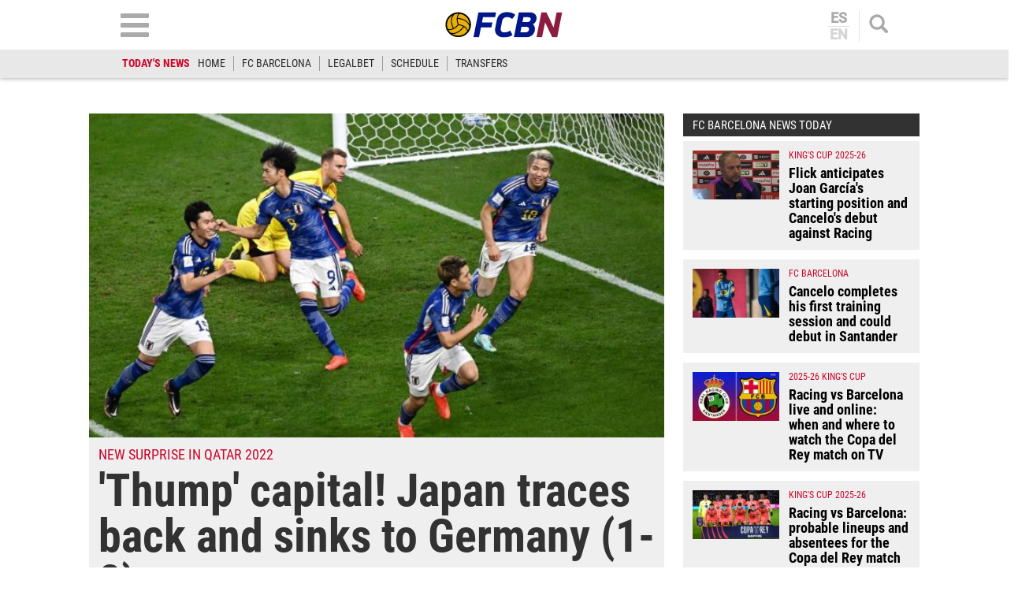

--- FILE ---
content_type: text/html; charset=UTF-8
request_url: https://www.fcbarcelonanoticias.com/en/copa-mundial-futbol/thump-capital-japan-traces-back-and-sinks-to-germany_286882_102.html
body_size: 29555
content:
	
	
<!DOCTYPE html>
<html lang="en">
<head>
	<meta charset="utf-8"/>
	<meta name="robots" content="index, follow, max-snippet:-1, max-image-preview:large, max-video-preview:-1">
    
		    	        <title>&#039;Thump&#039; capital! Japan traces back and sinks to Germany (1-2)</title>
    		<meta name="description" content="Japan has imposed  by 1-2 in front of Germany in a new traced back unexpected in the Glass of the World. The Japanese did gala of his speed and supoeron resis..."/>
    		<link rel="canonical" href="https://www.fcbarcelonanoticias.com/en/copa-mundial-futbol/thump-capital-japan-traces-back-and-sinks-to-germany_286882_102.html" />
	    		<meta name="viewport" content="width=device-width, initial-scale=1.0, maximum-scale=2" />
		<meta property="og:title" content="&#039;Thump&#039; capital! Japan traces back and sinks to Germany (..."/>
		<meta property="og:usdk.privacy-center.orgrl" content="https://www.fcbarcelonanoticias.com/en/copa-mundial-futbol/thump-capital-japan-traces-back-and-sinks-to-germany_286882_102.html"/>
		<meta property="og:description" content="Japan has imposed  by 1-2 in front of Germany in a new traced back unexpected in the Glass of the World. The Japanese did gala of his speed and supoeron resis..."/>
		<meta property="og:image" content="https://www.fcbarcelonanoticias.com/uploads/s1/13/33/28/2/fbl-wc-2022-match11-ger-jpn-1.jpeg"/>
		<meta property="og:image:width" content="1200"/>
        <meta property="og:image:height" content="711"/>
		<meta property="og:type" content="article"/>

		
    	<script async src="https://pagead2.googlesyndication.com/pagead/js/adsbygoogle.js?client=ca-pub-6127348569593409"
     crossorigin="anonymous"></script>
        <script>(function() {function signalGooglefcPresent() {if (!window.frames['googlefcPresent']) {if (document.body) {const iframe = document.createElement('iframe'); iframe.style = 'width: 0; height: 0; border: none; z-index: -1000; left: -1000px; top: -1000px;'; iframe.style.display = 'none'; iframe.name = 'googlefcPresent'; document.body.appendChild(iframe);} else {setTimeout(signalGooglefcPresent, 0);}}}signalGooglefcPresent();})();</script>
	   
		
	            
    <meta property="og:updated_time" content="2022-11-23T16:11:58+01:00" />
    <meta property="article:published_time" content="2022-11-23T16:11:56+01:00" />
    <meta property="article:modified_time" content="2022-11-23T16:11:58+01:00" />
    <meta property="last-modified" content="2022-11-23T16:11:58+01:00" />


	<meta property="og:site_name" content="FCBN"/>
	<meta property="fb:pages" content="202403829976" />
	
	
	    	<meta name="twitter:card" content="summary_large_image"/>
    	<meta name="twitter:url" content="https://www.fcbarcelonanoticias.com/en/copa-mundial-futbol/thump-capital-japan-traces-back-and-sinks-to-germany_286882_102.html"/>
    	<meta name="twitter:title" content="&#039;Thump&#039; capital! Japan traces back and sinks to Germany (... - FCBN"/>
    	<meta name="twitter:description" content="Japan has imposed  by 1-2 in front of Germany in a new traced back unexpected in the Glass of the World. The Japanese did gala of his speed and supoeron resis..."/>
    	<meta name="twitter:image:src" content="https://www.fcbarcelonanoticias.com/uploads/s1/13/33/28/2/fbl-wc-2022-match11-ger-jpn-1.jpeg"/>
		
	
                            <link rel="alternate" hreflang="es" href="https://www.fcbarcelonanoticias.com/copa-mundial-futbol/batacazo-mayusculo-japon-remonta-hunde-alemania-1-2_286882_102.html"/>
                    <link rel="alternate" hreflang="en" href="https://www.fcbarcelonanoticias.com/en/copa-mundial-futbol/thump-capital-japan-traces-back-and-sinks-to-germany_286882_102.html"/>
                


<script type="text/javascript">
// Define dataLayer y la función gtag.
window.dataLayer = window.dataLayer || [];
function gtag(){dataLayer.push(arguments);}
gtag('consent', 'default', {
  'ad_storage': 'granted',
  'ad_user_data': 'granted',
  'ad_personalization': 'granted',
  'analytics_storage': 'granted'
});
</script>

                <link rel="preload" href="https://www.fcbarcelonanoticias.com/uploads/s1/13/33/28/5/fbl-wc-2022-match11-ger-jpn-1_5_475x268.jpeg" as="image" media="(max-width:566px)"/>
    <link rel="preload" href="https://www.fcbarcelonanoticias.com/uploads/s1/13/33/28/4/fbl-wc-2022-match11-ger-jpn-1_4_641x361.jpeg" as="image" media="(min-width:567px)"/>


	<link rel="shortcut icon" type="image/png" href="https://www.fcbarcelonanoticias.com/uploads/static/fcbn/favicon.ico"/>
	
    <link rel="apple-touch-icon" sizes="72x72" href="https://www.fcbarcelonanoticias.com/uploads/static/fcbn/logos/apple-touch-icon-72x72.png"/>
    <link rel="apple-touch-icon" sizes="114x114" href="https://www.fcbarcelonanoticias.com/uploads/static/fcbn/logos/apple-touch-icon-114x114.png"/>
    <link rel="apple-touch-icon-precomposed" sizes="72x72" href="https://www.fcbarcelonanoticias.com/uploads/static/fcbn/logos/apple-touch-icon-72x72.png"/>
    <link rel="apple-touch-icon-precomposed" sizes="144x144" href="https://www.fcbarcelonanoticias.com/uploads/static/fcbn/logos/apple-touch-icon-114x114.png"/>
    
                    <style>@font-face{font-family:Roboto;font-display:swap;src:url(/uploads/static/fcbn/fonts/Roboto-Regular.woff2) format("woff2")}@font-face{font-family:Roboto;font-display:swap;font-weight:500;src:url(/uploads/static/fcbn/fonts/Roboto-Medium.woff2) format("woff2")}@font-face{font-family:Roboto Condensed;font-display:swap;src:url(/uploads/static/fcbn/fonts/RobotoCondensed-Regular.woff2) format("woff2")}@font-face{font-family:Roboto Condensed;font-display:swap;font-weight:700;src:url(/uploads/static/fcbn/fonts/RobotoCondensed-Bold.woff2) format("woff2")}html{line-height:1.15;-webkit-text-size-adjust:100%}body{margin:0}main{display:block}h1{font-size:2em;margin:.67em 0}hr{box-sizing:content-box;height:0;overflow:visible}pre{font-family:monospace,monospace;font-size:1em}a{background-color:transparent}abbr[title]{border-bottom:none;text-decoration:underline;text-decoration:underline dotted}b,strong{font-weight:bolder}code,kbd,samp{font-family:monospace,monospace;font-size:1em}small{font-size:80%}sub,sup{font-size:75%;line-height:0;position:relative;vertical-align:baseline}sub{bottom:-.25em}sup{top:-.5em}img{border-style:none}a:focus-visible,button:focus-visible,input:focus-visible{outline:.125rem solid #323232}button,input,optgroup,select,textarea{font-family:inherit;font-size:100%;line-height:1.15;margin:0}button,input{overflow:visible}button,select{text-transform:none}[type=button],[type=reset],[type=submit],button{-webkit-appearance:button}[type=button]::-moz-focus-inner,[type=reset]::-moz-focus-inner,[type=submit]::-moz-focus-inner,button::-moz-focus-inner{border-style:none;padding:0}[type=button]:-moz-focusring,[type=reset]:-moz-focusring,[type=submit]:-moz-focusring,button:-moz-focusring{outline:1px dotted ButtonText}fieldset{padding:.35em .75em .625em}legend{box-sizing:border-box;color:inherit;display:table;max-width:100%;padding:0;white-space:normal}progress{vertical-align:baseline}textarea{overflow:auto}[type=checkbox],[type=radio]{box-sizing:border-box;padding:0;margin-right:7px}[type=number]::-webkit-inner-spin-button,[type=number]::-webkit-outer-spin-button{height:auto}[type=search]{-webkit-appearance:textfield;outline-offset:-2px}[type=search]::-webkit-search-decoration{-webkit-appearance:none}::-webkit-file-upload-button{-webkit-appearance:button;font:inherit}details{display:block}summary{display:list-item}[hidden],template{display:none}*{-moz-box-sizing:border-box;-webkit-box-sizing:border-box}picture{display:block}:focus{outline:none}input[type=submit]:hover{cursor:pointer}a,abbr,acronym,address,applet,article,aside,audio,b,big,blockquote,body,canvas,caption,center,cite,code,dd,del,details,dfn,div,dl,dt,em,embed,fieldset,figcaption,figure,footer,form,h1,h2,h3,h4,h5,h6,header,hgroup,html,i,iframe,img,ins,kbd,label,legend,li,mark,menu,nav,object,ol,output,p,pre,q,ruby,s,samp,section,small,span,strike,strong,sub,summary,sup,table,tbody,td,tfoot,th,thead,time,tr,tt,u,ul,var,video{margin:0;padding:0;border:0;font-size:100%;font:inherit;vertical-align:baseline;line-height:1.1}article,aside,details,figcaption,figure,footer,header,hgroup,menu,nav,section{display:block}body{line-height:1.1}ol,ul{list-style:none}blockquote,q{quotes:none}blockquote:after,blockquote:before,q:after,q:before{content:"";content:none}table{border-collapse:collapse;border-spacing:0}.clear{clear:both}html{max-width:100%;scroll-behavior:smooth}body,html{margin:0;padding:0;position:relative;overflow-x:hidden}body{color:#000;background:#fff;font-family:Roboto Condensed,Arial,Helvetica,Verdana,sans-serif;font-weight:400;font-size:14px}body.dark{background-color:#282828}body.no-scroll{overflow:hidden;pointer-events:all!important}a{text-decoration:none;font-size:inherit;color:inherit;transition:all .15s ease-out}img{display:block;max-width:100%;height:auto}textarea{width:100%}b,strong{font-weight:700}em,i{font-style:italic}input[type=checkbox]{position:relative;top:0;box-sizing:content-box;width:.6875rem;height:.6875rem;margin:0 .3125rem 0 0;border:.0625rem solid #555;appearance:none;-o-appearance:none;-moz-appearance:none;cursor:pointer}input[type=checkbox]:before{content:"";display:block}input[type=checkbox]:checked{background-color:#ca062a}input[type=checkbox]:checked:before{width:.1875rem;height:.4375rem;margin:0 .1875rem;position:relative;border-bottom:.125rem solid #fff;border-right:.125rem solid #fff;transform:rotate(45deg)}*{box-sizing:border-box;-webkit-font-smoothing:antialiased;-moz-osx-font-smoothing:grayscale}form,h1,h2,h3,p{margin:0;padding:0}h1,h2,h3{font-weight:700}input[type=button],input[type=email],input[type=password],input[type=submit],input[type=text],textarea{border-radius:0}input[type=button],input[type=submit]{-webkit-appearance:none}.o-flex-columns__wrapper{max-width:998px;padding:24px 0}.o-flex-columns__row{display:flex;flex-direction:column;max-width:998px;margin:0 12px}body.cs-vce .o-flex-columns__row{padding-right:12px;padding-left:12px}.o-flex-columns__row--2col .o-flex-columns__row--2col{margin-bottom:-1em}.o-flex-columns__row--4col{flex-direction:column;flex-wrap:wrap}.o-flex-columns__row--bootstrap>div{padding:0}.o-flex-columns__list-item:last-child article{margin-bottom:0}.o-flex-columns__item{margin-bottom:1em}.container{margin-right:auto;margin-left:auto;padding-left:12px;padding-right:12px}.container:after,.container:before{content:" ";display:table}.container:after{clear:both}.container-fluid{margin-right:auto;margin-left:auto;padding-left:12px;padding-right:12px}.container-fluid:after,.container-fluid:before{content:" ";display:table}.container-fluid:after{clear:both}.row{margin-left:-12px;margin-right:-12px}.row:after,.row:before{content:" ";display:table}.row:after{clear:both}.col-lg-1,.col-lg-2,.col-lg-3,.col-lg-4,.col-lg-5,.col-lg-6,.col-lg-7,.col-lg-8,.col-lg-9,.col-lg-10,.col-lg-11,.col-lg-12,.col-md-1,.col-md-2,.col-md-3,.col-md-4,.col-md-5,.col-md-6,.col-md-7,.col-md-8,.col-md-9,.col-md-10,.col-md-11,.col-md-12,.col-sm-1,.col-sm-2,.col-sm-3,.col-sm-4,.col-sm-5,.col-sm-6,.col-sm-7,.col-sm-8,.col-sm-9,.col-sm-10,.col-sm-11,.col-sm-12,.col-xs-1,.col-xs-2,.col-xs-3,.col-xs-4,.col-xs-5,.col-xs-6,.col-xs-7,.col-xs-8,.col-xs-9,.col-xs-10,.col-xs-11,.col-xs-12{position:relative;min-height:1px;padding-left:12px;padding-right:12px;box-sizing:border-box}.col-xs-1,.col-xs-2,.col-xs-3,.col-xs-4,.col-xs-5,.col-xs-6,.col-xs-7,.col-xs-8,.col-xs-9,.col-xs-10,.col-xs-11,.col-xs-12{float:left}.col-xs-1{width:8.33333%}.col-xs-2{width:16.66667%}.col-xs-3{width:25%}.col-xs-4{width:33.33333%}.col-xs-5{width:41.66667%}.col-xs-6{width:50%}.col-xs-7{width:58.33333%}.col-xs-8{width:66.66667%}.col-xs-9{width:75%}.col-xs-10{width:83.33333%}.col-xs-11{width:91.66667%}.col-xs-12{width:100%}.visible-lg,.visible-lg-block,.visible-lg-inline,.visible-lg-inline-block,.visible-md,.visible-md-block,.visible-md-inline,.visible-md-inline-block,.visible-sm,.visible-sm-block,.visible-sm-inline,.visible-sm-inline-block,.visible-xs,.visible-xs-block,.visible-xs-inline,.visible-xs-inline-block{display:none!important}.visible-print{display:none!important}.visible-print-block{display:none!important}.visible-print-inline{display:none!important}.visible-print-inline-block{display:none!important}body #standard_1.st-placement .st-reset{z-index:3!important}.row.row-top{height:86px}body.gallery .row.row-top{height:100px}.row.row-content{max-width:998px;margin:0 auto}.row.row-content>.col-xs-12.col-sm-12.col-md-12.col-lg-12{padding:0}body.thematic.thematic-sif .row.row-content{max-width:980px}body.home .row.row-content>div>div .block-items:first-of-type .block-title{margin-top:0}.row.row-content-inner{max-width:1020px;margin:0 auto 45px}.o-icon{width:15px;height:15px}.o-icon--s1{width:54px;height:54px}.o-icon--s2{width:32px;height:32px}.o-icon--s3{width:20px;height:20px}.o-icon--s4{width:10px;height:10px}.o-icon-list{display:flex;flex-wrap:wrap;justify-content:space-between}.o-icon-list__item{text-align:center;margin:15px 0;flex:0 0 15%}.o-icon-list__item .icon{display:block;width:50px;height:50px;margin:0 auto}.o-group{display:flex;flex-wrap:wrap;align-items:center;gap:.75rem;width:100%}.m-author{display:flex;align-items:center;gap:.375rem}.m-author__figure{position:relative;width:80px;height:80px;overflow:hidden;border-radius:50%}.m-date{display:flex}.m-date .o-icon{height:12px;fill:#999}.m-date--viewer{gap:4px;font-size:12px}.m-social-share{display:flex;flex-direction:row;gap:6px}.m-social-share__img{width:13px;height:13px}.dark .m-social-share__img{fill:#fff}.m-social-share__item{width:26px;height:26px;border-radius:50%}.dark .m-social-share__item{background:#8e8e8e}.m-social-share__link{display:flex;height:calc(100% - 2px);justify-content:center;align-items:center}.m-social-share--secondary{margin:0 0 1.25rem}.m-heading{display:flex;margin:0 12px 15px;padding:7px 16px 7px 30px;background:#323232 url([data-uri]) no-repeat 12px 11px;background-size:15px;color:#fff;flex-direction:row;justify-content:space-between;align-items:center}.m-heading a{color:inherit}.m-heading__title{color:#fff;font-family:roboto condensed,sans-serif;font-weight:700;font-size:20px}.m-heading__title a{color:inherit}.m-heading__link-all{font-size:12px;display:flex;align-items:center;color:#fff}.m-heading__link-all .icon{width:14px;height:14px;fill:#fff;margin-top:2px}.m-heading__link-all:after{content:"›";margin-left:8px;margin-bottom:1px;font-size:22px;font-weight:100;color:inherit}header{position:fixed;top:0;left:0;right:0;z-index:4;width:100%;background:#fff;box-shadow:0 1px 5px rgba(0,0,0,.302)}header+.google-auto-placed{margin-top:95px!important;margin-bottom:-71px}header .wrapper{max-width:974px;margin:auto}header .header-central{height:63px;padding:10px .75rem;text-align:center;overflow:hidden;-webkit-transition:all .15s ease-in-out;-moz-transition:all .15s ease-in-out;-ms-transition:all .15s ease-in-out;-o-transition:all .15s ease-in-out}header .header-central .home-block{display:none}header .content-logo{position:relative;width:130px;margin:auto;-webkit-transition:all .15s ease-in-out;-moz-transition:all .15s ease-in-out;-ms-transition:all .15s ease-in-out;-o-transition:all .15s ease-in-out}header .content-logo h1{font-size:0}header .content-logo .logo{display:block}header .content-logo .logo img{width:100%}header .content-menu .lang-block{display:none}header .search-block{float:right}header .search-block .search{display:block;width:24px;height:24px;background:url([data-uri]) no-repeat 50%;background-size:100%;cursor:pointer}header .search-block .search.active{width:24px;height:24px;background:url([data-uri]) no-repeat 50%;background-size:100%}header .lang-block{float:right;height:39px;margin-top:4px;margin-right:12px;padding-right:12px;border-right:1px solid #e2e2e2}header .lang-block a{display:block;padding:0 12px;font-size:18px;font-family:Roboto,sans-serif;font-weight:700;line-height:1em;color:#aaa;text-transform:uppercase}header .lang-block a.active{opacity:.5;pointer-events:none}header .lang-block a.active:first-of-type{border:none}header .lang-block a.active:first-of-type+a{border-top:1px solid #e2e2e2}header .lang-block a:first-of-type{border-bottom:1px solid #e2e2e2;padding:0 2px 1px}header .lang-block a:last-of-type{padding:1px 2px 0}header .hamb-block{float:left}header .hamb-block .hamb{display:block;width:36px;height:30px;background:url([data-uri]) no-repeat 50%;background-size:100%;cursor:pointer}header .hamb-block .hamb.active{width:30px;height:30px;background:url([data-uri]) no-repeat 50%;background-size:100%}header .today-highlight{width:100%;height:36px;background:#e8e8e8}header .today-highlight ul{margin:0 auto;padding:8px .75rem;max-width:995px;height:36px;list-style:none;font-size:0;overflow:scroll;overflow-x:auto;overflow-y:hidden;white-space:nowrap}header .today-highlight ul li{display:inline-block;border-right:1px solid #9d9d9d}header .today-highlight ul li a,header .today-highlight ul li span{font-size:.875rem;text-transform:uppercase;line-height:1.4em}header .today-highlight ul li span{padding:0 10px}header .today-highlight ul li a{color:#2c2c2c}header .today-highlight ul li a,header .today-highlight ul li a:hover{-webkit-transition:all .15s ease-in-out;-moz-transition:all .15s ease-in-out;-ms-transition:all .15s ease-in-out;-o-transition:all .15s ease-in-out}header .today-highlight ul li a:hover{color:#cc0627;opacity:1}header .today-highlight ul li:first-of-type,header .today-highlight ul li:last-of-type{border:none}header .today-highlight ul li:first-of-type span{color:#cc0627;font-weight:600;padding:0}.h-nav{position:fixed;top:121px;left:0;right:0;bottom:0;z-index:3;padding:30px 0;background:#e7e7e7;overflow:scroll}.h-nav .wrapper{max-width:1003px;margin:auto;font-size:0}.h-nav .menu-block{display:inline-block;width:33.33%;padding:0 14px;font-size:11px;vertical-align:top}.h-nav .menu-block ul{margin:0 0 15px;padding:0;list-style:none}.h-nav .menu-block ul .title{display:block;padding:4px;text-transform:uppercase;font-size:17px;font-family:Roboto Condensed,sans-serif;font-weight:700;text-align:center;color:#fff;background:#323232;border:none}.h-nav .menu-block ul li{margin:0 0 6px}.h-nav .menu-block ul a{display:block;padding:6px;text-align:center;font-family:Roboto,sans-serif;font-weight:300;font-size:14px;background:#fff;border:1px solid silver}.h-nav .menu-block.menu-left ul{font-size:0}.h-nav .menu-block.menu-left ul:first-of-type li:nth-of-type(1n+2){display:inline-block;width:calc(50% - 3px)}.h-nav .menu-block.menu-left ul:first-of-type li:nth-of-type(2n){margin-right:3px}.h-nav .menu-block.menu-left ul:first-of-type li:nth-of-type(odd){margin-left:3px}.h-nav .menu-block.menu-left ul:first-of-type li:first-of-type{margin-left:0}.h-nav .menu-block.menu-left ul li .title{background:#ca062a}.h-nav .menu-block.menu-center ul li .title{background:#008a03}.h-nav .menu-block.menu-right ul:first-of-type{background:#fff;text-align:center}.h-nav .menu-block.menu-right ul:first-of-type li .title{padding:9px 4px}.h-nav .menu-block.menu-right ul:first-of-type li:nth-of-type(1n+2){display:inline-block}.h-nav .menu-block.menu-right ul:first-of-type li:nth-of-type(2) a,.h-nav .menu-block.menu-right ul:first-of-type li:nth-of-type(3) a{border:none}.h-nav .menu-block.menu-right ul:first-of-type li:nth-of-type(2) img,.h-nav .menu-block.menu-right ul:first-of-type li:nth-of-type(3) img{padding:0;width:115px}.h-nav .menu-block.menu-right aside .title{display:block;padding:4px;text-transform:uppercase;font-size:17px;font-family:Roboto Condensed,sans-serif;font-weight:700;text-align:center;color:#fff;background:#323232}.h-nav .menu-block.menu-right aside .social{padding:12px;background:#fff}.h-nav .menu-block.menu-right aside .social ul{display:block;margin:0;text-align:center}.h-nav .menu-block.menu-right aside .social ul li{display:inline-block;margin:0 7px}.h-nav .menu-block.menu-right aside .social a{padding:10px;width:52px;height:52px;border:none;border-radius:6px;background:#dfdfdf;display:flex;align-items:center;justify-content:center}.h-nav .menu-block.menu-right aside .social .social-icon svg{width:32px;height:32px;margin:0 auto}.h-nav .menu-block.menu-right aside .social .social-icon.youtube svg{fill:red}.h-nav .menu-block.menu-right aside .social .social-icon.facebook svg{fill:#3b5998}.h-nav .menu-block.menu-right aside .social .social-icon.twitter svg{fill:#000}.h-nav .menu-block.menu-right aside .social .social-icon.instagram svg{fill:#d20200}.h-search{position:fixed;left:0;right:0;z-index:1;top:121px;padding:30px;background:hsla(0,0%,67%,.9);text-align:center}body.scrolled .h-search{top:99px}.h-search form{max-width:974px;margin:auto}.h-search input[type=text]{width:100%;padding:13px 18px;font-size:16px;color:#777;background:#fff url([data-uri]) no-repeat calc(100% - 15px) 50%;background-size:20px;border:none;border-radius:10px;box-shadow:inset 0 3px 2px rgba(0,0,0,.521569);vertical-align:middle;-webkit-transition:all .15s ease-in-out;-moz-transition:all .15s ease-in-out;-ms-transition:all .15s ease-in-out;-o-transition:all .15s ease-in-out}.h-search input[type=text]:focus{border-color:#000;outline:none;transition:all .15s ease-in-out}.h-search input[type=submit]{margin-left:-5px;font-size:14px;font-weight:700;letter-spacing:-.025em;text-transform:uppercase;color:#fff;border:none;cursor:pointer;padding:20px 28px;vertical-align:middle}.h-search input[type=submit],.h-search input[type=submit]:hover{background:#000;-webkit-transition:all .15s ease-in-out;-moz-transition:all .15s ease-in-out;-ms-transition:all .15s ease-in-out;-o-transition:all .15s ease-in-out}.h-search span.close{display:inline-block;width:36px;height:36px;margin:0 0 0 25px;background:url([data-uri]) no-repeat 50%;background-size:100%;cursor:pointer;vertical-align:middle}.breadcrumb-wrapper{position:fixed;top:69px;left:0;right:0;z-index:6;background:#fcfcfc;border-bottom:1px solid #f0f0f0}.breadcrumb{max-width:1200px;margin:0 auto;font-size:12px;font-weight:600}.breadcrumb-wrapper span+span:before{content:"";display:inline-block;width:4px;height:9px;margin:0 7px 0 6px;background:url([data-uri]) no-repeat 50%;background-size:100%;opacity:.4;vertical-align:middle}.breadcrumb-wrapper span a{display:inline-block;padding:10px 2px 8px;color:#575757}.breaking-news{padding:12px;background:#fff;font-family:Roboto Condensed,sans-serif;font-weight:400;text-align:center;font-size:14px;font-weight:700;border-bottom:1px solid #ebebeb}.breaking-news span{display:inline-block;margin-right:5px;color:#e40000;font-size:13px;font-weight:700;text-transform:uppercase;animation:b 1.5s infinite}.breaking-news span:before{content:"";display:inline-block;width:6px;height:6px;margin:0 6px 2px 0;background:#000;border-radius:100%;vertical-align:middle;animation:a 1.5s infinite}@keyframes a{0%{box-shadow:0 0 0 0 rgba(204,0,0,.4)}70%{box-shadow:0 0 0 12px rgba(204,0,0,0)}to{box-shadow:0 0 0 0 rgba(204,0,0,0)}}@keyframes b{0%{opacity:0}70%{opacity:1}to{opacity:0}}.banner{max-width:978px;margin:0 auto;text-align:center}.c-banner{position:relative;margin:auto;text-align:center}.cs-vce .c-banner{background-color:#badbe0;border:1px solid #0096ac}.cs-vce .c-banner:before{position:absolute;top:50%;transform:translatey(-50%);left:0;right:0;display:block;content:"Banner: " attr(id);font-size:14px}.c-banner cs-ads{display:block;position:sticky;top:110px}.c-banner--300x250>*,.c-banner--300x300>*,.c-banner--300x600>*,.c-banner--728x90>*,.c-banner--978x280>*,.c-banner--980x250>*{z-index:2}.c-banner--980x250{max-width:998px;height:250px}body.article .row-content--billboard .c-banner--980x250,body.thematic .row-content--billboard .c-banner--980x250{margin-top:0;margin-bottom:0}.c-banner--970x250{max-width:998px;height:250px}body.article .row-content--billboard .c-banner--970x250,body.thematic .row-content--billboard .c-banner--970x250{margin-top:0;margin-bottom:0}.c-banner--728x90{max-width:998px;height:90px}.block-items+.c-banner--728x90{margin-bottom:20px}.c-banner--300x250{height:250px}.article .c-banner--300x250,.thematic .c-banner--300x250{height:600px;margin-bottom:20px}.c-banner--300x300{height:300px}.article .c-banner--300x300,.thematic .c-banner--300x300{height:600px;margin-bottom:20px}.c-banner--300x600{height:600px}.article .c-banner--300x600,.thematic .c-banner--300x600{margin-bottom:20px}.c-banner--bottom-fixed{position:fixed;bottom:0;left:0;width:100%;height:120px;margin:0;border-top:1px solid #e6e6e6;background:#fff;z-index:7}.cs-vce .c-banner--bottom-fixed{display:block;position:static;border:0}.c-banner--bottom-fixed .c-banner__wrapper{position:relative;height:100%}.c-banner--bottom-fixed .c-banner__close{position:absolute;top:-27px;right:5px;display:block;width:27px;height:27px;background:url([data-uri]) no-repeat 50%;background-size:50%;background-color:#fff;border:1px solid #e6e6e6;cursor:pointer}.cs-vce .c-banner--bottom-fixed .c-banner__close{display:none}.c-banner--mobile{display:none}.c-banner img{max-width:100%;margin:0 auto;height:auto}.v-banners-wrapper{position:fixed;top:0;left:0;right:0;height:1px;z-index:6;margin:0 auto;text-align:center;pointer-events:none}.v-banners-wrapper .v-banners{position:relative;width:998px;margin:0 auto;height:1px;overflow:visible;pointer-events:none}.v-banners-wrapper .v-banner1{right:101%}.v-banners-wrapper .v-banner1,.v-banners-wrapper .v-banner2{display:block;position:absolute;top:120px;bottom:0;pointer-events:auto}.v-banners-wrapper .v-banner2{left:101%}.cs-vce .banner{background:none!important;border:none!important}.social ul{list-style-type:none;display:flex;margin:0;padding:0}.social ul li{margin-right:5px}.social ul li:last-child{margin-right:0}.social ul li a:hover{opacity:.7}.social-icon{display:flex;align-items:center;justify-content:center;width:40px;height:40px;background:#999}.social-icon svg{width:20px;height:20px;fill:#fff}.social-icon.facebook{background:#3b5998}.social-icon.twitter{background:#000}.social-icon.linkedin{background:#0077b5}.social-icon.gplus{background:#dc4f42}.social-icon.youtube{background:red}.social-icon.mail{background:#999}.social-icon.whatsapp{background:#63bc52}.social-icon.tlg{background:#0188cc}.social-icon.tlg .icon-tlg{margin-right:3px}.social-icon.pinterest{background:#e60023}.social-icon.print{background:#748a8d}.gallery .social ul{display:flex;flex-direction:row;gap:6px;list-style:none;margin:0;padding:0}.gallery .social ul img,.gallery .social ul svg{width:13px;height:13px;fill:#fff}.gallery .social ul li{width:26px;height:26px;border-radius:50%;background:#8e8e8e}.gallery .social ul li.mobile{display:none}.gallery .social ul a{display:flex;width:auto;height:100%;justify-content:center;align-items:center;background-color:transparent}.c-modal{position:fixed;top:0;bottom:0;left:0;right:0;z-index:5;background:hsla(0,0%,100%,.6);display:flex}.c-modal__wrapper{width:500px;max-width:100%;padding:40px;margin:auto;background-color:#fff;box-shadow:0 0 5px rgba(40,40,40,.1);flex-direction:column;overflow:auto;position:relative;max-height:80vh;border:1px solid #ddd;border-radius:5px}.c-modal__header{text-align:center}.c-modal__header-title{font-size:24px;margin:25px 0 0;font-weight:700}.c-modal__header-img{max-width:150px}.c-modal__header-text{margin:10px 0 0;font-family:roboto condensed,sans-serif;font-size:24px}.c-modal__body{margin:20px 0 0;font-size:14px;line-height:1.3em}.c-modal__buttons{padding:0 0 20px;text-align:center}.c-modal__btn{display:inline-block;width:60px;padding:12px;font-size:26px;line-height:1em;color:#fff;background:linear-gradient(180deg,#3273b5,#083789);text-align:center;border-radius:4px;box-shadow:0 0 3px rgba(0,0,0,.4);cursor:pointer}.c-modal__btn--is-success{background:linear-gradient(180deg,#32b532,#088908)}.c-modal__btn--is-fail{background:linear-gradient(180deg,#b53232,#890808)}.c-modal--article-warning .c-modal__header-text{margin-top:20px}.item{position:relative;height:fit-content;font-size:0;background:#efefef}.item article{height:100%}.item .image{position:relative;padding-top:56.26%;overflow:hidden}.item .image .img{display:block;font-size:0}.item .image .img img{width:100%;height:auto;position:absolute;top:0;left:0;right:0;bottom:0}.item .text .category{font-size:.75rem;color:#ca062a;text-transform:uppercase;font-weight:500;font-family:Roboto Condensed,Arial,Helvetica,Verdana,sans-serif}.item .text .category:after{content:"";display:inline-block;width:13px;height:13px;margin:0 11px 0 15px;background:#d64735}.item .text .element{display:inline-block;margin-bottom:2px;font-size:clamp(12px,5.32174px + .0087 * 100vw,14px);color:#ca062a;text-transform:uppercase;font-weight:400;font-family:Roboto Condensed,Arial,Helvetica,Verdana,sans-serif}.item .text h2{font-size:clamp(18px,11.32174px + .0087 * 100vw,20px);color:#323232;font-weight:700;letter-spacing:-.024em}.item .text .author{display:block;margin-top:7px;font-size:.6875rem;color:#323232;text-transform:uppercase;font-weight:700;font-family:Roboto Condensed,Arial,Helvetica,Verdana,sans-serif}.item.video .img:after{background:rgba(0,0,0,.38) url([data-uri]) no-repeat 50%/30px}.item.audio .img:after,.item.video .img:after{content:"";display:block;margin:auto;position:absolute;top:0;left:0;right:0;bottom:0;width:35px;height:35px;border-radius:50%;pointer-events:none}.item.audio .img:after{background-image:url([data-uri])}.item.audio .img:after,.item.gallery .img:after{background-position:50%;background-size:30px;background-repeat:no-repeat;background-color:rgba(0,0,0,.38)}.item.gallery .img:after{content:"";display:block;margin:auto;position:absolute;top:0;left:0;right:0;bottom:0;width:35px;height:35px;border-radius:50%;background-image:url([data-uri]);pointer-events:none}.item.no-image .text{width:100%}.item.red{background:#ca062a}.item.red .text .element{color:#f0c101}.item.red .text .category{color:#0048ac}.item.red .text h2,.item.red .text h4{color:#fff}.item.blue{background:#0048ac}.item.blue .text .element{color:#f0c101}.item.blue .text .category{color:#ca062a}.item.blue .text h2,.item.blue .text h4{color:#fff}.item.gray{background:#4b4b4b}.item.gray .text .element{color:#f0c101}.item.gray .text .category{color:#ca062a}.item.gray .text h2,.item.gray .text h4{color:#fff}.item.yellow{background:#f0c101}.item.yellow .text .element{color:#ca062a}.item.yellow .text .category{color:#0048ac}.item.yellow .text h2,.item.yellow .text h4{color:#000}.item.green{background:#008a03}.item.green .text .element{color:#f0c101}.item.green .text .category{color:#0048ac}.item.green .text h2,.item.green .text h4{color:#fff}.item.black{background:#000}.item.black .text .element{color:#f0c101}.item.black .text .category{color:#ca062a}.item.black .text h2,.item.black .text h4{color:#fff}.item.big{position:relative;padding-top:56.26%}.item.big .image{width:100%;position:absolute;top:0;left:0;right:0;bottom:0}.item.big .text{width:100%}.item.big .text h2{font-size:clamp(18px,-55.46087px + .09565 * 100vw,40px);line-height:1.1em}.item.f1 .image{display:block;width:100%;padding-top:56.26%}.item.f1 .text{display:block;width:100%;padding:.75rem}.item.f1 .text .top-text{margin:0 0 5px;padding:0;border:none;font-size:clamp(17px,13.66087px + .00435 * 100vw,18px);line-height:1.1em}.item.f1 .text .element{font-size:clamp(17px,13.66087px + .00435 * 100vw,18px);line-height:1.1em}.item.f1 .text h2{font-size:clamp(28px,-28.76522px + .07391 * 100vw,45px);line-height:1.1em}.item.f2{height:auto;margin:.75rem 0 0}.item.f2 article{height:auto;display:flex;flex-direction:row-reverse;padding:.75rem}.item.f2 .image{display:block;width:40%;padding-top:23%}.item.f2 .text{display:block;padding:0 0 0 .75rem;width:60%}.item.f2 .text .top-text{margin:0 0 3px;padding:0;border:none;font-size:clamp(12px,1.98261px + .01304 * 100vw,15px);line-height:1.1em}.item.f2 .text h2{font-size:clamp(18px,-32.08696px + .06522 * 100vw,33px);line-height:1.1em}.item.f3{position:relative;height:fit-content}.item.f3 .image,.item.f3 .text{display:block;width:100%}.item.f3 .text{position:static;left:0;right:0;bottom:0;padding:.75rem;background:none}.item.f3 .text .top-text{margin:0 0 3px;font-size:1rem;line-height:1.1em}.item.f3 .text .category:after{width:11px;height:11px}.item.f3 .text h2{font-size:1.75rem;color:#323232;line-height:1.1em}.item.f4{margin:.75rem 0 0;padding:.75rem}.item.f4 .image{display:inline-block;vertical-align:top;width:40%;padding-top:22.5%}.item.f4 .text{display:inline-block;vertical-align:top;width:60%;padding:0 0 0 .75rem}.item.f4 .text .top-text{margin:0 0 5px;padding:0;font-size:clamp(12px,1.98261px + .01304 * 100vw,15px);line-height:1em}.item.f4 .text h2{font-size:clamp(18px,11.32174px + .0087 * 100vw,20px);line-height:1.1em}.item.f5{height:100%}.item.f5 .image{display:block;vertical-align:top;width:100%}.item.f5 .text{display:block;vertical-align:top;width:100%;padding:.75rem}.item.f5 .text .top-text{margin:0 0 9px;padding:0 0 9px;border-bottom:1px solid #fff;font-size:clamp(17px,13.66087px + .00435 * 100vw,18px);line-height:1.1em}.item.f5 .text .element{font-size:clamp(17px,13.66087px + .00435 * 100vw,18px);line-height:1.1em}.item.f5 .text h2{font-size:clamp(28px,-25.42609px + .06957 * 100vw,44px);line-height:1.1em}.item.f6{margin:.75rem 0 0;padding:.75rem}.item.f6 .image{display:inline-block;vertical-align:top;width:40%;padding-top:22.5%}.item.f6 .text{display:inline-block;vertical-align:top;padding:0 0 0 .75rem;width:60%}.item.f6 .text .top-text{margin:0 0 3px;padding:0;border:none;font-size:clamp(12px,1.98261px + .01304 * 100vw,15px);line-height:1em}.item.f6 .text h2{font-size:clamp(18px,14.66087px + .00435 * 100vw,19px);line-height:1.1em}.item.f7{margin:.75rem 0 0;padding:.75rem;height:fit-content}.item.f7 .image{display:inline-block;vertical-align:top;width:40%;padding-top:22.5%}.item.f7 .text{display:inline-block;vertical-align:top;width:60%;padding:0 0 0 .75rem}.item.f7 .text .top-text{margin:0 0 3px;padding:0;font-size:clamp(12px,5.32174px + .0087 * 100vw,14px);line-height:1.1em}.item.f7 .text .category:after{width:11px;height:11px}.item.f7 .text h2{font-size:clamp(18px,-8.71304px + .03478 * 100vw,26px);line-height:1.1em}.item.f8{position:relative;margin:20px 0 0}.row.row-content-inner .item.f8{margin:0}.item.f8 .image .img{max-height:300px;overflow:hidden}.item.f8 .image .img:after{content:"";position:absolute;top:0;bottom:0;left:0;right:0;background:linear-gradient(90deg,#0048ac,#ca062a);opacity:.5;-webkit-transition:all .15s ease-in-out;-moz-transition:all .15s ease-in-out;-ms-transition:all .15s ease-in-out;-o-transition:all .15s ease-in-out}body.cs-vce .item.f8 .image .img:after{display:none}.item.f8 .image .img:hover{opacity:1}.item.f8 .image .img img{filter:grayscale(100%)}.item.f8 .text{position:absolute;top:0;left:0;right:0;bottom:0;z-index:1;padding:40px 50px;pointer-events:none}.item.f8 .text h2{font-size:clamp(35px,-31.78261px + .08696 * 100vw,55px);color:#f0c101}.item.f8 .text .author-date,.item.f8 .text h2{line-height:1.1em;text-align:center;pointer-events:all}.item.f8 .text .author-date{display:block;margin:19px 0 0;font-size:clamp(20px,-10.05217px + .03913 * 100vw,29px);color:#fff;font-weight:400;font-family:Roboto Condensed,Arial,Helvetica,Verdana,sans-serif}.item.f8:hover .image .img:after{opacity:.3}.item.f8:hover .image .img:after,.item.f8:hover .image .img img{-webkit-transition:all .15s ease-in-out;-moz-transition:all .15s ease-in-out;-ms-transition:all .15s ease-in-out;-o-transition:all .15s ease-in-out}.item.f8:hover .image .img img{filter:inherit;opacity:1}.item.m-b{height:auto}.block-items{margin-bottom:.75rem}.block-items+.banner{margin-bottom:20px}.block-items .wrapper{display:flex;flex-wrap:wrap;max-width:998px;margin:auto}.block-items .wrapper>div:nth-of-type(2) article{height:100%}.block-items .block-title{padding:7px 12px 7px 30px;background:#323232 url([data-uri]) no-repeat 10px 10px;background-size:15px;font-size:clamp(18px,11.32174px + .0087 * 100vw,20px);color:#fff;font-weight:700}.block-items.lateral-news .item{margin-top:.75rem;height:auto}.block-items.lateral-news .item:last-of-type{margin-top:0}.block-items.lateral-news .item.f5{height:100%}.block-items.lateral-news .item.f6{margin:.75rem 0 0}.block-items.lateral-article{margin:0 0 40px}.block-items.lateral-article .title-block{margin:0 0 .375rem;padding:8px .75rem 6px;background:#ca062a;color:#fff;font-family:Roboto Condensed,sans-serif;font-weight:400;font-size:15px;line-height:1em;text-transform:uppercase}.block-items.lateral-article .title-block h3{font-size:.9375rem;font-weight:400}.block-items.lateral-article.f2 .title-block{background:#323232}.block-items.lateral-article .item.f6{margin:0 0 .75rem;padding:.75rem}.block-items.lateral-article .item.f6 .image{width:40%}.block-items.lateral-article .item.f6 .text{width:60%;padding:0 0 0 .75rem}.block-items.lateral-article .item.f6 .text .top-text{margin:0 0 5px;font-size:.75rem;line-height:1em}.block-items.lateral-article .item.f6 .text .element{color:#ca062a;font-size:.75rem;line-height:1em}.block-items.lateral-article .item.f6 .text h2{margin:0;font-size:1.125rem;line-height:1.1em;letter-spacing:-.024em}.block-items.lateral-article .item.f6 .text h4{margin:0;font-size:1.125rem;font-weight:700;line-height:1.1em}.block-items.lateral-article .item.f6 img{width:100%;position:absolute;top:0;left:0;right:0;bottom:0}.block-items.lateral-article.f6.big .image,.block-items.lateral-article.f6.big text{width:100%;max-width:100%}.block-items.lateral-article.f6.big .image{padding-top:57.5%}.block-items.lateral-article.f6.big .text{padding:10px 0 0}.block-items.lateral-article.f6.big .text h4{font-size:clamp(25px,-25.08696px + .06522 * 100vw,40px);line-height:1.1em}.block-items.format5 .banner{margin-top:20px}.block-items.format4 .col-lg-4:nth-of-type(2) .item.f7{margin-top:0}.block-items .block-title.red{background-color:#ca062a}.block-items .block-title.blue{background-color:#0048ac}.block-items .block-title.yellow{background-color:#f0c101;color:#000}.block-items .block-title.green{background-color:#008a03}.block-items .block-title.black{background-color:#000}.block-items.lateral-article.f6.blue .text .top-text .element,.block-items.lateral-article.f6.red .text .top-text .element{color:#f0c101}.block-items.lateral-article.f6.yellow .text .top-text .element{color:#ca062a}.block-items.lateral-article.f6.black .text .top-text .element,.block-items.lateral-article.f6.gray .text .top-text .element,.block-items.lateral-article.f6.green .text .top-text .element{color:#f0c101}body.article .row.row-content{max-width:995px;margin:auto auto 45px}body.article .row.row-content--billboard{margin-bottom:20px}body.article .col-xs-12.col-sm-8.col-md-8.col-lg-8.central-column{padding-left:12px;padding-right:12px}body.article .row.row-content .col-lg-4 .banner{max-width:100%;margin-bottom:50px}body.article .btn:hover{color:#000!important;background:linear-gradient(180deg,#d6d6d6,#969696);filter:progid:DXImageTransform.Microsoft.gradient(startColorstr="#d6d6d6",endColorstr="#969696",GradientType=0)}body.article .btn.highlight{color:#fff!important;background:linear-gradient(180deg,#3273b5,#083789);filter:progid:DXImageTransform.Microsoft.gradient(startColorstr="#3273b5",endColorstr="#083789",GradientType=0);text-shadow:1px 1px 1px #000}body.article .btn.highlight:hover{background:linear-gradient(180deg,#27528e,#061868);filter:progid:DXImageTransform.Microsoft.gradient(startColorstr="#27528e",endColorstr="#061868",GradientType=0)}body.article .btn.small{padding:8px 10px;margin:5px;font-size:12px;display:inline-block}body.article .btn.medium{padding:13px 10px;margin:5px;font-size:14px;display:inline-block}body.article .btn.big{padding:18px 10px;margin:5px;font-size:18px;display:inline-block}body.article table{font-size:14px;width:100%;border-collapse:collapse;border-spacing:0;font-family:roboto condensed;background:#f2f2f2;margin:20px 0}body.article table tr th{border:1px solid #b0b0b0;padding:5px 10px;background:#013b8c;color:#fff;text-transform:uppercase;font-family:Roboto condensed;font-size:13px!important}body.article table tr td{border:1px solid #b0b0b0;padding:5px 10px;vertical-align:middle;line-height:1em}body.article .table_calendar tr td p,body.article .table_calendar tr td strong{line-height:1.1em;padding:0!important;font-family:Roboto condensed;font-size:14px!important}body.article .table_calendar tr td:first-child p:nth-child(2){color:#666!important;font-style:italic}body.article .table_calendar tr td:nth-child(2) p:first-child{color:#087a00!important}body.article .table_calendar tr td:nth-child(2) p:nth-child(2){color:#666!important}body.article .table_calendar tr td a:active,body.article .table_calendar tr td a:link,body.article .table_calendar tr td a:visited{display:inline-block;margin:5px auto;padding:7px 10px;width:auto}body.article .table_calendar tr td a:hover{background:#3273b5;color:#fff!important}body.article .tv_int{font-size:13px}body.article .tv_int tr td{line-height:1.2em}body.article .tv_int tr td:first-child{font-weight:700}body.article .tv_int tr td:nth-child(2){color:#d50304}body.article .tv_int tr td:nth-child(3){color:#013b8c}body.article .tv_int tr td span{display:inline-block;width:25px;height:17px}body.article.red .info-block{background:#ca062a}body.article.red .avantitle{color:#f0c101}body.article.red h1{color:#fff}body.article.blue .info-block{background:#0048ac}body.article.blue .avantitle{color:#f0c101}body.article.blue h1{color:#fff}body.article.yellow .info-block{background:#f0c101}body.article.yellow .avantitle{color:#ca062a}body.article.yellow h1{color:#000}body.article.green .info-block{background:#008a03}body.article.green .avantitle{color:#f0c101}body.article.green h1{color:#fff}body.article.black .info-block{background:#000}body.article.black .avantitle{color:#f0c101}body.article.black h1{color:#fff}body.article.gray .info-block{background:#4b4b4b}body.article.gray .avantitle{color:#f0c101}body.article.gray h1{color:#fff}.top-article{margin:0 0 25px}.top-article .block-title{padding:7px .75rem;background:#ca062a;font-size:clamp(18px,11.32174px + .0087 * 100vw,20px);color:#fff;font-weight:700;font-family:Roboto Condensed,Arial,Helvetica,Verdana,sans-serif;line-height:1em}.top-article .category{color:#fff}.top-article h1{margin:7px 0 15px;font-size:clamp(36px,-37.46087px + .09565 * 100vw,58px);color:#323232;font-weight:700;line-height:1em}.top-article h2{margin:21px 0 0;font-size:1.125rem;color:#000;font-weight:500;font-family:Roboto,Arial,Helvetica,Verdana,sans-serif;line-height:1.45em}.top-article .info-block{padding:15px .75rem;background:#efefef}.top-article .avantitle{font-size:clamp(14px,.64348px + .01739 * 100vw,18px);color:#ca062a;text-transform:uppercase;font-weight:400;font-family:Roboto Condensed,Arial,Helvetica,Verdana,sans-serif;line-height:1em}.top-article .info-article{padding:7px 0;border-bottom:1px solid #ebebeb;overflow:hidden}.top-article .info-article.no-author{overflow:hidden}.top-article .info-article.no-author .date{padding-left:0;padding-top:15px}.top-article .info-article.no-author .social{padding-top:5px}.top-article .info-article.no-author-img{overflow:hidden}.top-article .info-article.no-author-img .social{padding-top:5px}.top-article .info-article.no-author-img .author-data{margin-top:13px;margin-right:9px}.top-article .info-article.no-author-img.no-author .date{margin-top:13px;padding-top:5px}.top-article .img-author{position:relative;z-index:1;display:inline-block;vertical-align:middle;margin:auto;width:59px;height:65px}.top-article .img-author:before{content:"";position:absolute;left:0;right:0;bottom:1px;z-index:-1;width:59px;height:59px;background:#ccc;border-radius:50%;overflow:hidden}.top-article .img-author img{position:absolute;bottom:0;left:0;right:0;width:100%;border-radius:0 0 100% 100%}.top-article .author-data{display:inline-block;vertical-align:middle;padding:12px 0 0}.top-article .author-data .author{font-size:.875rem;color:#0248aa;text-transform:uppercase;font-weight:700}.top-article .author-data .author,.top-article .author-data .profession{font-family:Roboto Condensed,Arial,Helvetica,Verdana,sans-serif;line-height:1em}.top-article .author-data .profession{font-size:clamp(11px,7.66087px + .00435 * 100vw,12px);color:#000;letter-spacing:-.1px}.top-article .date{display:inline-block;vertical-align:middle;float:right;margin:6px 40px 0 0;font-size:12px;color:#323232;text-transform:uppercase}.top-article .date span{font-weight:600}.top-article .social{padding:0;float:right}.top-article .social .social-icon{width:40px;height:40px}.top-article .social .social-icon svg{fill:#fff;width:20px;height:20px}.top-article .social .whatsapp-mobile{display:none}.top-article .article-video-wrapper{margin-bottom:0}.article-video-wrapper{margin-bottom:35px}.article-video-wrapper .article-video{position:relative;height:0;padding-bottom:56.25%}.article-video-wrapper .article-video iframe,.article-video-wrapper .article-video video{position:absolute;top:0;left:0;right:0;bottom:0;height:100%;width:100%}.article-video-wrapper .media-title{position:absolute;bottom:-22px;padding:10px 0 0;font-size:12px;font-family:Roboto,sans-serif;font-weight:400;letter-spacing:-.1px;color:#7b7b7b}.img-article{display:block;padding-top:56%;position:relative}.img-article picture{display:block;font-size:0}.img-article img{width:100%;height:auto;position:absolute;top:0;left:0;right:0;bottom:0}.img-article figcaption{padding:10px 0 0;font-size:12px;font-family:Arial,sans-serif;font-weight:700;color:#7b7b7b}.content-body{font-size:18px;font-family:Arial,sans-serif;font-weight:300;line-height:1.45em;color:#222}.content-body p{margin:0 0 17px;font-size:18px;font-family:Arial,sans-serif;font-weight:300;line-height:1.45em}.content-body a,.content-body b,.content-body strong{font-family:Arial,sans-serif;font-weight:700}.content-body a{color:#0048ac}.content-body h2{font-size:25px}.content-body h2,.content-body h3{margin:0 0 10px;color:#000;border-bottom:none}.content-body h3{font-size:22px}.content-body h4,.content-body h5{margin:0 0 10px;font-size:19px;color:#000;border-bottom:none}.content-body blockquote{border-top:5px solid #0048ac;border-bottom:5px solid #ca062a}.content-body blockquote,.content-body blockquote *{position:relative;margin:15px 0;padding:16px 0;font-size:25px;font-family:Arial,sans-serif;font-weight:700;line-height:1.15em;letter-spacing:-1px;text-align:center}.content-body blockquote *{display:inline}.content-body img{max-width:100%;height:auto}.content-body img.left{float:left;margin:0 15px 10px 0;max-width:314px;width:100%}.content-body img.left+.media-title{float:left;max-width:314px;height:auto;width:100%}.content-body img.right{float:right;margin:0 0 10px 10px;max-width:314px;width:100%}.content-body img.right+.media-title{float:right;max-width:314px;height:auto;width:100%;clear:right}.content-body ul{margin:0 0 15px;padding:0;list-style:none}.content-body ul li{display:inline-block;margin-bottom:4px;padding:3px 10px;background:#f2f2f2;font-family:Arial,sans-serif;font-weight:400}.content-body ol{margin:0 0 15px;padding:0;list-style-position:inside}.content-body ol li{margin:0 0 3px;padding:3px 10px;background:#f2f2f2;font-family:Arial,sans-serif;font-weight:400}.content-body .media-title{padding:0;font-size:12px;font-family:Arial,sans-serif;font-weight:300;line-height:1.2em;color:#7b7b7b}.content-body .media-image,.content-body .media-video,.content-body video{margin:15px 0}.content-body .media-video .media-item{position:relative;width:100%;height:0;padding-bottom:56.25%}.content-body .media-video .media-item iframe{position:absolute;top:0;left:0;right:0;bottom:0;width:100%;height:100%}.article-tags{margin:25px 0;background:#f3f7f9;border-radius:6px}.article-tags ul{margin:0;list-style:none;font-size:0;padding:10px 15px;border-radius:8px}.article-tags ul li{display:inline-block;margin-right:5px}.article-tags ul li:first-of-type{display:block;margin-bottom:7px}.article-tags ul li span{margin:0 0 13px;font-size:18px;color:#515151;border-bottom:2px solid #515151}.article-tags ul li a,.article-tags ul li span{display:block;font-family:Roboto Condensed,sans-serif;font-weight:700}.article-tags ul li a{padding:6px 10px 5px;font-size:13px;text-transform:uppercase;color:#fff;background:#48789e;margin-bottom:5px;border-radius:5px}.article-addons{margin-bottom:25px}.article-addons .banner{max-width:100%;margin-bottom:10px}.article-addons .btn{display:block;padding:12px;font-size:16px;line-height:1em;color:#fff;background:linear-gradient(180deg,#3273b5,#083789);text-align:center;border-radius:4px;box-shadow:0 0 3px rgba(0,0,0,.4)}.cite-block+.banner{margin-bottom:20px}.cite-block.has-banner{overflow:hidden;margin-bottom:20px;padding:0 12px}.cite-block.has-banner .item{margin:0;float:left;width:68%;padding-right:12px;background:none}.cite-block.has-banner .banner{margin:0;float:right;width:32%;padding-left:12px}.mach_title{background-color:#bfbfbf;border-radius:5px 5px 0 0}.mach_title .mach_logo{display:inline-block;height:26px;width:26px;vertical-align:middle;margin:3px}.mach_title .mach_logo img{max-width:100%}.mach_title .mach_logo.sin{margin:3px;width:0}.mach_title .mach_logo.liga{background:url(/uploads/static/fcbn/img/base.svg) no-repeat 0 -160px}.mach_title .mach_logo.champions{background:url(/uploads/static/fcbn/img/base.svg) no-repeat -27px -159px}.mach_title .mach_logo.copa{background:url(/uploads/static/fcbn/img/base.svg) no-repeat -58px -160px}.mach_title .mach_championship{display:inline-block}.mach_title .mach_championship span{font-weight:700;font-size:12px}.score{margin-top:3px;margin-bottom:20px}.score .stadium{text-align:center}.score .score_info{border-radius:0 0 5px 5px}.score .score_info .score_teams .score_local{width:49%;display:inline-block;border-right:1px solid #bcbcbc;margin:20px 0;padding:0 3%;text-align:right;vertical-align:top}.score .score_info .score_teams .score_local .score_shield{text-align:right;margin-bottom:5px}.score .score_info .score_teams .score_local .score_shield img{width:45px;display:inline-block;vertical-align:middle;margin-right:5px}.score .score_info .score_teams .score_local .score_shield div{background-color:#333;display:inline-block;color:#fff;padding:14% 0;vertical-align:middle;font-size:45px;font-weight:900;width:calc(100% - 70px);text-align:center;border-radius:10px}.score .score_info .score_teams .score_local .score_shield div .penaltis{font-size:18px;font-weight:700;line-height:1.5em;background:#666;color:#fff;float:right;padding:3px 20px 0 10px;border-radius:50px 0 0 50px;margin-right:0;margin-top:0}.score .score_info .score_teams .score_local .score_team{font-weight:900;font-size:18px;line-height:24px}.score .score_info .score_teams .score_local .score_gols{margin-top:5px}.score .score_info .score_teams .score_local .score_gols span{display:block;font-size:.9em;line-height:1.3em}.score .score_info .score_teams .score_visitant{width:49%;display:inline-block;border-right:none;margin:20px 0;padding:0 3%;text-align:left;vertical-align:top}.score .score_info .score_teams .score_visitant .score_shield{text-align:left;margin-bottom:5px}.score .score_info .score_teams .score_visitant .score_shield img{width:50px;display:inline-block;vertical-align:middle;margin-left:5px}.score .score_info .score_teams .score_visitant .score_shield div{background-color:#333;display:inline-block;color:#fff;padding:14% 0;vertical-align:middle;font-size:45px;font-weight:900;width:calc(100% - 70px);text-align:center;border-radius:10px}.score .score_info .score_teams .score_visitant .score_shield div .penaltis{font-size:18px;font-weight:700;line-height:1.5em;background:#666;color:#fff;float:left;padding:3px 20px 0 10px;border-radius:0 50px 50px 0;margin-right:0;margin-top:0}.score .score_info .score_teams .score_visitant .score_team{font-weight:900;font-size:18px;line-height:24px}.score .score_info .score_teams .score_visitant .score_gols{margin-top:5px}.score .score_info .score_teams .score_visitant .score_gols span{display:block;font-size:.9em;line-height:1.3em}.score_btn{margin:0 2%;padding-bottom:15px;text-align:center}.score_btn a{display:inline-block;min-width:50%;margin:10px auto;padding:12px;font-size:16px;line-height:1em;color:#fff;background:linear-gradient(180deg,#3273b5,#083789);text-align:center;border-radius:4px;box-shadow:0 0 3px rgba(0,0,0,.4)}.mach_group{margin-bottom:20px;overflow:hidden}.mach{margin-top:3px;padding-bottom:10px;overflow:hidden;border-radius:5px;background:#ebebeb}.mach .mach_block{margin:8px 8px 0;overflow:hidden}.mach .mach_block .mach_local{width:20%;float:left;text-align:center}.mach .mach_block .mach_local img{width:85%}.mach .mach_block .mach_info{width:60%;float:left;text-align:center}.mach .mach_block .mach_info .mach_teams{font-weight:900;font-size:14px;display:block}.mach .mach_block .mach_info .mach_date{font-size:11px;display:block}.mach .mach_block .mach_info .mach_time{font-weight:700;font-size:13px;display:block}.mach .mach_block .mach_visitor{width:20%;float:right;text-align:left}.mach .mach_block .mach_visitor img{width:85%}.mach .mach_block .title_tickets{text-align:center;padding-bottom:5px;color:#444}.mach .mach_block .btn50r,.mach .mach_block .ticket{background:#fff}.mach .mach_block .mach_group_info{overflow:hidden}.mach .mach_block .mach_tickets{overflow:hidden;margin:5px 0 0;padding:10px 0}.dckk .mach .mach_block .mach_info .mach_teams{font-size:24px;line-height:26px}.dckk .mach .mach_block .mach_info{width:20%;float:left;text-align:left;margin-top:10px}.mach .mach_block_directo{padding:10px 10px 0;text-align:center}.mach .mach_block_directo .mach_local{width:50%;float:left;text-align:left;border-right:1px solid #fff;margin-bottom:10px}.mach .mach_block_directo .mach_local .marcador_local{overflow:hidden;padding-right:5%;margin-bottom:10px}.mach .mach_block_directo .mach_local .marcador_local img{width:45%;float:left;max-height:75px}.mach .mach_block_directo .mach_local .marcador_local .resultado_local{background:#4b4b4b;color:#fff;font-size:20px;width:50%;float:right;font-size:60px;line-height:1.2em;font-weight:700;border-radius:5px;text-align:center}.mach .mach_block_directo .mach_local .equipo_local{text-align:right;margin-right:5%;font-weight:700;text-transform:uppercase;font-size:12px}.mach .mach_block_directo .mach_local .goles_local{text-align:right;margin-right:5%}.mach .mach_block_directo .mach_local .goles_local div{font-size:11px;line-height:1.3em}.mach .mach_block_directo .mach_visitor{width:50%;float:right;text-align:left;margin-bottom:10px}.mach .mach_block_directo .mach_visitor .marcador_visitor{overflow:hidden;padding-left:5%;margin-bottom:10px}.mach .mach_block_directo .mach_visitor .marcador_visitor img{width:45%;float:right;max-height:75px}.mach .mach_block_directo .mach_visitor .marcador_visitor .resultado_visitor{background:#4b4b4b;color:#fff;font-size:20px;width:50%;float:left;font-size:60px;line-height:1.2em;font-weight:700;border-radius:5px;text-align:center}.mach .mach_block_directo .mach_visitor .equipo_visitor{text-align:left;margin-left:5%;font-weight:700;text-transform:uppercase;font-size:12px}.mach .mach_block_directo .mach_visitor .goles_visitor{text-align:left;margin-left:5%}.mach .mach_block_directo .mach_visitor .goles_visitor div{font-size:11px;line-height:1.3em}.mach .mach_block_directo .mach_information{padding:0 0 10px}.mach .mach_block_directo .mach_information .mach_time{font-size:11px;text-align:center;width:100%;clear:both}.mach .mach_block_directo .mach_information .mach_time span{color:#1a891b}.mach .mach_block_directo .mach_information .mach_bar{background:#fff;border-radius:5px;padding:3px;overflow:hidden}.mach .mach_block_directo .mach_information .mach_bar .mach_bar_int{width:43%;height:7px;background:#24b825;border-radius:5px 0 0 5px;float:left}.mach .mach_block_directo .mach_information .mach_bar .mach_bar_int2{width:14%;height:7px;background:red;float:left}.mach .mach_block_directo .mach_information .mach_bar .mach_bar_int3{width:2%;height:7px;background:#24b825;border-radius:0 5px 5px 0;float:left}body.thematic .mach_block .title_tickets{padding:0}.match-block{overflow:hidden;margin-bottom:20px;padding:0 12px}.match-block .dc{margin:0}.match-block .score{background:#ebebeb}.match-block.has-banner .dc{margin:0;float:left;width:68%;padding-right:12px}.match-block.has-banner .banner{margin:0;float:right;width:32%;padding-left:12px;height:600px}.match-block .dc .title_std{padding:7px 16px 7px 30px;font-size:20px;color:#fff;background:#0048ab url([data-uri]) no-repeat 10px;background-size:15px}.match-block .dc .mach{border-radius:0;background:#ebebeb}.match-block .dc .mach_title{padding:4px 10px 6px;border-radius:0;background:#dadada}.match-block .dc .mach_title span{font-size:16px}.match-block .dc .mach_group_info{text-align:center}.match-block .dc .mach_teams{font-size:18px!important}.match-block .dc .mach_date{font-size:14px!important}.match-block .dc .mach_time{font-size:20px!important;font-weight:400!important}.match-block .dc .mach_tickets{text-align:center}.match-block .dc .title_tickets{text-transform:uppercase}.match-block .dc .mach_tickets .btn{display:inline-block;width:45%;margin:0 5px;padding:8px 10px 4px;background:#fff;border:1px solid #ddd;border-radius:10px;box-shadow:0 0 4px rgba(0,0,0,.4)}.match-block .dc .mach_tickets img{width:100px;margin:0 auto}.match-block .mach_block{text-align:center}.match-block .dc .btn.small.highlight{display:inline-block;width:50%;margin:10px auto;padding:12px;font-size:16px;line-height:1em;color:#fff;background:linear-gradient(180deg,#3273b5,#083789);text-align:center;border-radius:4px;box-shadow:0 0 3px rgba(0,0,0,.4)}body.thematic .match-block{overflow:hidden;margin-bottom:20px;padding:0}body.thematic .match-block.has-banner .dc{margin:0;float:none;width:100%;padding-right:0}body.thematic .match-block.has-banner .banner{margin:0;float:none;width:100%;padding-left:0}body.thematic .match-block .dc .title_std{padding:5px 16px 7px 30px;font-family:Roboto Condensed,sans-serif;font-weight:400;font-size:16px;font-weight:600;text-transform:none;border-radius:0}body.thematic .match-block .dc .title_std span{color:#fff}body.thematic .match-block .dc .mach_title span{font-size:14px}body.thematic .match-block .dc .mach_teams{font-size:16px!important}body.thematic .match-block .dc .mach_date{font-size:13px!important}body.thematic .match-block .dc .mach_time{font-size:16px!important;font-weight:400!important}body.thematic .match-block .dc .stadium{clear:both;font-size:13px}body.thematic .match-block .dc .mach_tickets .btn{width:99%;margin:4px 0 0}body.thematic .match-block .dc .btn.small.highlight{width:100%;font-family:Roboto Condensed,sans-serif;font-weight:400}body.thematic .mach .mach_block .title_tickets{padding:0}body.article .match-block{overflow:hidden;margin-bottom:20px;padding:0}body.article .match-block.has-banner .dc{margin:0;float:none;width:100%;padding-right:0}body.article .match-block.has-banner .banner{margin:0;float:none;width:100%;padding-left:0}body.article .match-block .dc .title_std{padding:5px 16px 7px 30px;font-family:Roboto Condensed,sans-serif;font-weight:400;font-size:16px;font-weight:600;text-transform:none;border-radius:0}body.article .match-block .dc .title_std span{color:#fff}body.article .match-block .dc .mach_title span{font-size:14px}body.article .match-block .dc .mach_teams{font-size:16px!important}body.article .match-block .dc .mach_date{font-size:13px!important}body.article .match-block .dc .mach_time{font-size:16px!important;font-weight:400!important}body.article .match-block .dc .stadium{clear:both;font-size:13px}body.article .match-block .dc .mach_tickets .btn{width:99%;margin:4px 0 0}body.article .match-block .title_tickets{padding:0}body.article .match-block .dc .btn.small.highlight{width:100%;font-family:Roboto Condensed,sans-serif;font-weight:400}@media (min-width:567px){.row.row-top{height:123px}header .content-logo{top:5px;width:150px}header .search-block{margin-top:8px}header .hamb-block{margin-top:7px}.item.audio .img:after,.item.gallery .img:after,.item.video .img:after{width:50px;height:50px;background-size:40px}}@media (min-width:567px) and (max-width:768px){.top-article{padding-left:12px;padding-right:12px}.content-body{padding-left:12px;padding-right:12px}.article-tags{padding-left:12px;padding-right:12px}.article-addons{padding-left:12px;padding-right:12px}}@media (min-width:568px){body.scrolled header .header-central{-webkit-transition:all .15s ease-in-out;-moz-transition:all .15s ease-in-out;-ms-transition:all .15s ease-in-out;-o-transition:all .15s ease-in-out}body.scrolled header .content-logo{-webkit-transition:all .15s ease-in-out;-moz-transition:all .15s ease-in-out;-ms-transition:all .15s ease-in-out;-o-transition:all .15s ease-in-out}body.scrolled .h-nav{top:99px}}@media (min-width:768px){.o-flex-columns__row{justify-content:space-between;flex-wrap:wrap}.o-flex-columns__row--2col{flex-direction:row}.o-flex-columns__row--2col .o-flex-columns__item{width:calc(50% - 12px)}.o-flex-columns__row--3col{flex-direction:row}.o-flex-columns__row--3col .o-flex-columns__item{width:calc(33.33333% - 16px)}.o-flex-columns__row--4col{flex-direction:row}.o-flex-columns__row--4col .o-flex-columns__item{width:calc(25% - 18px)}.o-flex-columns__row--bootstrap{flex-direction:row}.o-flex-columns__row--bootstrap>div:last-child{padding-left:30px}.container{width:100%}.col-sm-1,.col-sm-2,.col-sm-3,.col-sm-4,.col-sm-5,.col-sm-6,.col-sm-7,.col-sm-8,.col-sm-9,.col-sm-10,.col-sm-11,.col-sm-12{float:left}.col-sm-1{width:8.33333%}.col-sm-2{width:16.66667%}.col-sm-3{width:25%}.col-sm-4{width:33.33333%}.col-sm-5{width:41.66667%}.col-sm-6{width:50%}.col-sm-7{width:58.33333%}.col-sm-8{width:66.66667%}.col-sm-9{width:75%}.col-sm-10{width:83.33333%}.col-sm-11{width:91.66667%}.col-sm-12{width:100%}.row-flex .col-lg-4 .csl-inner{height:100%}.social .whatsapp-mobile{display:none}.whatsapp.mobile{display:none}.item{height:100%}.item.f1{margin-bottom:1.24998rem}.item.f1 .image{display:inline-block;vertical-align:top;width:calc(50% - 12px);padding-top:27.5%}.item.f1 .text{display:inline-block;vertical-align:top;width:calc(50% + 12px);padding:14px 1.5rem}.item.f1 .text .top-text{margin:0 0 9px;padding:0 0 9px;border-bottom:1px solid #fff}.item.f2{margin-top:1.24998rem}.item.f2 article{padding:0;flex-direction:row}.item.f2 .image{display:inline-block;vertical-align:top;width:311px;padding-top:18.1%}.item.f2 .text{display:inline-block;vertical-align:top;width:calc(100% - 311px);padding:.75rem 1.5rem}.item.f2 .text .top-text{margin:0 0 9px;padding:0 0 9px;border-bottom:1px solid #fff}.item.f3 .text{position:absolute;background:linear-gradient(0deg,#000,transparent)}.item.f3 .text h2{color:#fff}.item.f4{margin:0;padding:0}.item.f4 .image{display:block;width:100%;padding-top:56.26%}.item.f4 .text{display:block;width:100%;padding:.75rem}.item.f6{margin:0;padding:0}.item.f6 .image{width:223px;padding-top:26.5%}.item.f6 .text{width:calc(100% - 223px);padding:.75rem}.item.f6 .text .top-text{margin:0 0 5px;padding:0}.item.f7{margin:0;padding:0;height:100%}.item.f7 .image{display:block;width:100%;padding-top:56.26%}.item.f7 .text{display:block;width:100%;padding:.75rem}.item.f7 .text .top-text{margin:0 0 10px;padding:0}.item.m-b{margin-bottom:1.24998rem}.block-items{margin-bottom:1.24998rem}.block-items .block-title{margin-bottom:1.24998rem}.block-items.lateral-news .item.f6:first-child{margin:0}.block-items.format4 .col-lg-4:nth-last-of-type(-n+2),.block-items.format7 .col-lg-4:nth-last-of-type(-n+2){margin-top:1.24998rem}.top-article .block-title{margin:0 0 .75rem}.top-article .social .social-icon svg{width:25px;height:25px}}@media (min-width:768px) and (max-width:899px){.visible-sm{display:block!important}table.visible-sm{display:table!important}tr.visible-sm{display:table-row!important}td.visible-sm,th.visible-sm{display:table-cell!important}.visible-sm-block{display:block!important}.visible-sm-inline{display:inline!important}.visible-sm-inline-block{display:inline-block!important}.hidden-sm{display:none!important}}@media (min-width:768px) and (max-width:974.98px){.item.f3{margin-bottom:1.24998rem}}@media only screen and (min-width:769px){.download_apps{display:none}}@media (min-width:900px){.o-flex-columns__row{margin-right:0;margin-left:0}.container{width:100%}.col-md-1,.col-md-2,.col-md-3,.col-md-4,.col-md-5,.col-md-6,.col-md-7,.col-md-8,.col-md-9,.col-md-10,.col-md-11,.col-md-12{float:left}.col-md-1{width:8.33333%}.col-md-2{width:16.66667%}.col-md-3{width:25%}.col-md-4{width:33.33333%}.col-md-5{width:41.66667%}.col-md-6{width:50%}.col-md-7{width:58.33333%}.col-md-8{width:66.66667%}.col-md-9{width:75%}.col-md-10{width:83.33333%}.col-md-11{width:91.66667%}.col-md-12{width:100%}.o-flex-columns .m-heading{margin-right:0;margin-left:0}.item.f3{height:100%;margin-bottom:0}}@media (min-width:900px) and (max-width:974px){.visible-md{display:block!important}table.visible-md{display:table!important}tr.visible-md{display:table-row!important}td.visible-md,th.visible-md{display:table-cell!important}.visible-md-block{display:block!important}.visible-md-inline{display:inline!important}.visible-md-inline-block{display:inline-block!important}.hidden-md{display:none!important}}@media (min-width:975px){.container{width:975px}.col-lg-1,.col-lg-2,.col-lg-3,.col-lg-4,.col-lg-5,.col-lg-6,.col-lg-7,.col-lg-8,.col-lg-9,.col-lg-10,.col-lg-11,.col-lg-12{float:left}.col-lg-1{width:8.33333%}.col-lg-2{width:16.66667%}.col-lg-3{width:25%}.col-lg-4{width:33.33333%}.col-lg-5{width:41.66667%}.col-lg-6{width:50%}.col-lg-7{width:58.33333%}.col-lg-8{width:66.66667%}.col-lg-9{width:75%}.col-lg-10{width:83.33333%}.col-lg-11{width:91.66667%}.col-lg-12{width:100%}.visible-lg{display:block!important}table.visible-lg{display:table!important}tr.visible-lg{display:table-row!important}td.visible-lg,th.visible-lg{display:table-cell!important}.visible-lg-block{display:block!important}.visible-lg-inline{display:inline!important}.visible-lg-inline-block{display:inline-block!important}.hidden-lg{display:none!important}}@media (min-width:998px){.o-flex-columns__row--4col{flex-direction:row}}@media (min-width:1078px){body.article .row.row-content.row-content--article{max-width:1078px;display:grid;grid-template-columns:1fr 1fr 1fr;gap:0 0;grid-template-areas:"a b ." ". . ." ". . ."}body.article .row.row-content.row-content--article .col-lg-8{grid-area:a;width:754px}body.article .row.row-content.row-content--article .col-lg-4{grid-area:b;width:324px}}@media (max-width:calc(998px - 1px)){.o-flex-columns__wrapper{padding:24px 12px}.o-grid__item .o-flex-columns__wrapper{padding:0}}@media (max-width:899.98px){.o-flex-columns__row--bootstrap>div:last-child{padding-top:30px}.o-flex-columns__row--to-scroll{flex-direction:row;flex-wrap:nowrap;overflow:scroll;width:calc(100% + 24px)}.o-flex-columns__row--to-scroll .o-flex-columns__item{width:300px;margin-right:10px;flex:0 0 auto}.o-flex-columns--list{display:flex;flex-direction:column;gap:16px}.o-group{gap:.375rem}.m-author--viewer{flex-basis:100%;justify-content:center}.m-date--viewer{flex-basis:100%;justify-content:center}.m-social-share--main{flex-basis:100%;justify-content:center;font-size:22px;gap:4px}.m-social-share--secondary{display:none}.c-banner{margin:20px auto}body.home .c-banner--980x250{margin-bottom:0}.c-banner--desktop{display:none}.c-banner--mobile{display:block}.item.f3 .text .top-text{font-size:1.0625rem}}@media (max-width:768px){.h-nav .menu-block.menu-left{width:50%}.h-nav .menu-block.menu-center{width:50%}.h-nav .menu-block.menu-right{display:block;width:100%}.banner{margin:15px 0 20px}.block-items .col-xs-12:last-child .banner{margin-bottom:5px}}@media (max-width:768px) and (min-width:568px){.h-nav .menu-block.menu-right aside .social ul li{margin:0 2px}.h-nav .menu-block.menu-right aside .social a{width:6.3vw;height:6.3vw;padding:1.45vw}.h-nav .menu-block.menu-right aside .social .social-icon svg{width:3.5vw;height:3.5vw}}@media only screen and (max-width:768px){.download_apps ul{margin:0 0 15px;padding:0;list-style:none}.download_apps ul:first-of-type{background:#fff;text-align:center}.download_apps ul:first-of-type li:nth-of-type(1n+2){display:inline-block}.download_apps ul:first-of-type li:nth-of-type(2) a{border:0}.download_apps ul:first-of-type li:nth-of-type(2) img,.download_apps ul:first-of-type li:nth-of-type(3) img{padding:0;width:115px}.download_apps ul li{margin:0 0 6px}.download_apps ul li span.title{padding:7px 4px;display:block;text-transform:uppercase;font-size:17px;font-family:roboto condensed,sans-serif;font-weight:700;text-align:center;color:#fff;background:#323232;border:0}.download_apps ul a{display:block;padding:6px;text-align:center;font-family:roboto,sans-serif;font-weight:300;font-size:14px;background:#fff;border:0 solid silver}}@media (max-width:767.98px){.o-flex-columns__row{padding-left:12px;padding-right:12px}body.gallery .row.row-top{height:88px}.row{margin-left:0;margin-right:0}.row.row-bottom>.col-xs-12,.row.row-content>.col-xs-12,.row.row-fullwidth>.col-xs-12,.row.row-top>.col-xs-12{padding-left:0;padding-right:0}.wrapper{margin-left:0!important;margin-right:0!important}.wrapper>.col-xs-12{padding-left:0;padding-right:0}body.article .row.row-content--billboard{margin:0}.c-banner--1x1{margin:0}body.home .c-banner--980x250{height:250px;margin-top:0}#banner-skin{line-height:0}.social .whatsapp-desktop{display:none}.whatsapp.desktop{display:none}.gallery .social ul li.mobile{display:initial}.gallery .social ul li.desktop{display:none}.item.f1 .text h2{font-size:1.75rem}.item.f3 .text h2{font-size:1.75rem}.item.f5 .text h2{font-size:1.75rem}.top-article h1{margin:7px 0;font-size:2.25rem;line-height:1.2em}.top-article h2{font-weight:700}}@media (max-width:767px){.visible-xs{display:block!important}table.visible-xs{display:table!important}tr.visible-xs{display:table-row!important}td.visible-xs,th.visible-xs{display:table-cell!important}.visible-xs-block{display:block!important}.visible-xs-inline{display:inline!important}.visible-xs-inline-block{display:inline-block!important}.hidden-xs{display:none!important}.home .c-banner--300x250{height:600px}.home .c-banner--300x300{height:600px}}@media (max-width:650px){#banner-skin{line-height:0}.c-banner--1x1,.home .match-block,body.article .row.row-content--billboard,body.home .block-title{margin:0}header .today-highlight ul li:first-of-type{display:none}header .today-highlight ul li:nth-child(2) span{padding-left:0}.breadcrumb-wrapper{top:54px;padding:0}.breadcrumb{padding:0 5px}.breadcrumb-wrapper span:last-child{display:none}.breadcrumb-wrapper span a{padding:8px 2px}.breaking-news{padding-bottom:4px}.breaking-news span{display:block;margin-bottom:1px;font-size:10px;line-height:1em}}@media (max-width:567px){header .home-block{margin-top:1px}header .home-block .home{display:block;height:27px;width:27px;background:url([data-uri]) no-repeat 50%;background-size:100%}header .header-central{height:50px;padding:10px}header .content-menu{display:flex;flex-direction:column;position:fixed;left:0;right:0;top:50px;bottom:0;z-index:1;overflow:scroll}header .content-menu .lang-block{display:block;margin-top:0;margin-right:0;font-size:0;position:static;top:50px;left:0;right:0;border-bottom:1px solid #e2e2e2;text-align:left;background:hsla(0,0%,98%,.9)}header .content-menu .lang-block a{padding:8px 8px 5px;font-size:15px;display:inline-block;width:auto;text-align:left}header .content-menu .h-nav,header .content-menu .h-search{position:static;overflow:visible}header .search-block .search{width:27px;height:29px}header .search-block .search.active{width:27px;height:29px}header .lang-block{position:fixed;top:10px;right:45px;height:29px;margin-top:0;margin-right:0;padding-right:6px;font-size:0}header .lang-block a{padding:0 4px;font-size:13px}header .hamb-block .hamb{width:31px;height:30px}header .hamb-block .hamb.active{width:28px;height:30px}.h-nav{top:87px;padding-top:15px;padding-bottom:0}.h-nav .menu-block.menu-left{width:100%}.h-nav .menu-block.menu-center{width:100%}.h-nav .menu-block.menu-right{width:100%}.h-nav .menu-block.menu-right ul:nth-of-type(2){width:calc(100% + 28px);margin:0 -14px;background:#bfbfbf}.h-nav .menu-block.menu-right ul:nth-of-type(2) .title{display:none}.h-nav .menu-block.menu-right ul:nth-of-type(2) a{background:none}.h-nav .menu-block.menu-right aside{width:calc(100% + 28px);margin:0 -14px;background:#acacac}.h-nav .menu-block.menu-right aside .title{display:none}.h-nav .menu-block.menu-right aside .social{padding:0;background:none}.h-nav .menu-block.menu-right aside .social ul li{margin:0}.h-nav .menu-block.menu-right aside .social ul li:after{content:"";display:inline-block;vertical-align:middle;width:1px;height:18px;background:#ccc}.h-nav .menu-block.menu-right aside .social ul li:last-of-type:after{display:none}.h-nav .menu-block.menu-right aside .social a{display:inline-block;vertical-align:middle;background:none;border-radius:0}.h-search{top:84px}body.scrolled .h-search{top:84px}.item.f5{height:auto}.item.f5 .image{width:100%}.item.f5 .text{padding:10px;width:100%}.item.f5 .text .top-text{margin:0 0 5px;padding:0;border:none}.item.f8 .text{padding:20px}.item.f8 .text .author-date{margin:4px 0 0}.block-items .wrapper{margin:0 -12px}.block-items.lateral-news .item{margin-bottom:0}.block-items.lateral-article{margin:0 -15px 40px}body.article .row-content .col-xs-12.col-sm-12.col-md-4.col-lg-4,body.article .row-content>.col-xs-12.col-sm-12.col-md-8.col-lg-8{padding:0}body.article .row.row-content .col-lg-4 .banner{margin-bottom:0!important}body.article .breadcrumb{display:none}body.article.article-magazine .breadcrumb{display:block}body.article .block-items.lateral-article{margin:0 0 30px}body.article .block-items.lateral-article .item.f6{margin-left:0;margin-right:0}body.article .block-items.lateral-article.f2{overflow:initial}.top-article{display:flex;flex-direction:column;margin:0 0 12px}.top-article .header-article{order:2;padding:0 15px}.top-article .block-title{margin:0 -15px}.top-article .img-article{margin:0 -15px}.top-article .img-article figcaption{display:none}.top-article .info-block{margin:0 -15px;padding:12px}.top-article .info-article{order:2;position:relative;overflow:initial;margin-bottom:50px;padding:6px 0}.top-article .info-article.no-author{border-bottom:0;padding:0}.top-article .info-article.no-author .date{padding-top:8px}.top-article .info-article.no-author-img .date{display:block;margin-top:7px;padding:0 0 4px}.top-article .info-article.no-author-img .author-data{margin-top:0;padding-left:0}.top-article .info-article.no-author-img.no-author{border-bottom:2px dotted #e5e5e5}.top-article .info-article.no-author-img.no-author .date{padding-left:15px;padding-top:0;margin-top:6px}.top-article .img-author{width:45px;height:50px}.top-article .img-author:before{width:45px;height:50px}.top-article .author-data{padding:0;border:none}.top-article .author-data .name{font-size:13px}.top-article .date{float:none;border-left:1px solid #ebebeb;margin:0 0 0 5px;padding-left:5px}.top-article .date p:nth-of-type(2){display:none}.top-article .social{display:none;display:block;position:absolute;bottom:-40px;left:0;right:0;z-index:1;padding:0!important;background:hsla(0,0%,100%,.98);border-top:1px solid #ebebeb}.top-article .social ul{display:flex;align-content:stretch;justify-content:space-between}.top-article .social ul li{position:relative;margin:0;width:33.3%;height:30px;text-align:center}.top-article .social ul li+li{border-left:1px solid #ebebeb}.top-article .social ul li a{position:absolute;top:0;right:0;bottom:0;left:0;width:100%!important;height:auto!important;border:none!important}.article-video-wrapper{margin-bottom:15px;margin-left:-15px;margin-right:-15px}.img-article{padding-top:60%}.content-body{padding:0 .75rem}.content-body img{float:none;margin:0 -15px;max-width:calc(100% + 30px);width:calc(100% + 30px)}.content-body img.left{float:none;margin:0 -15px;max-width:calc(100% + 30px);width:calc(100% + 30px)}.content-body img.right{float:none;margin:0 -15px;max-width:calc(100% + 30px);width:calc(100% + 30px)}.content-body video{margin:0;width:calc(100% + 30px)!important}.content-body .media-video .media-item{margin:0;width:calc(100% + 30px)!important}.article-tags{margin:15px 10px;padding:10px 0 0}.article-addons{padding:0 15px}.cite-block.has-banner{padding:0}.cite-block.has-banner .item{margin:0 0 10px;float:none;width:100%;padding-right:0}.cite-block.has-banner .banner{margin:0;float:none;width:100%;padding-left:0}.match-block{padding:0}.home .match-block{margin:0}.match-block.has-banner .dc{margin:0 0 10px;float:none;width:100%;padding-right:0}.match-block.has-banner .banner{margin:0;float:none;width:100%;padding-left:0}body.thematic .match-block{margin:0 -12px}body.article .match-block{margin:0;padding:0}}@media (max-width:566.98px){.item .text .category{display:none}.item.red .text h2{color:#fff}.item.blue .text h2{color:#fff}.item.gray .text h2{color:#fff}.item.yellow .text h2{color:#fff}.item.green .text h2{color:#fff}.item.black .text h2{color:#fff}}@media print{.visible-print{display:block!important}table.visible-print{display:table!important}tr.visible-print{display:table-row!important}td.visible-print,th.visible-print{display:table-cell!important}.visible-print-block{display:block!important}.visible-print-inline{display:inline!important}.visible-print-inline-block{display:inline-block!important}.hidden-print{display:none!important}}</style>
    <script>
        document.addEventListener("DOMContentLoaded", function () {
            var link = document.createElement("link");
            link.rel = "stylesheet";
            link.href = "/uploads/static/fcbn/dist/css/fcbn-article-css.css?t=202506301127";
            document.head.appendChild(link);
        });
    </script>
    <noscript>
        <link href="/uploads/static/fcbn/dist/css/fcbn-article-css.css?t=202506301127" rel="stylesheet"/>
    </noscript>
    
    	
            		                    <link rel="amphtml" href="https://www.fcbarcelonanoticias.com/en/copa-mundial-futbol/thump-capital-japan-traces-back-and-sinks-to-germany_286882_102_amp.html"/>
    	        <!-- Google Analytics -->
    	        	<!-- Google tag (gtag.js) -->
            <script async src="https://www.googletagmanager.com/gtag/js?id=G-M5MC7QM1M0"></script>
            <script>
                window.dataLayer = window.dataLayer || [];
                function gtag(){dataLayer.push(arguments);}
                gtag('js', new Date());
                gtag('config', 'G-M5MC7QM1M0');
            </script>
        	<!-- /Google tag (gtag.js) -->
            	<!-- /Google Analytics -->
				
	
	</head>
<body itemscope itemtype="http://schema.org/WebPage"     class="article category-656">
	<div class="page">
		<div class="cscontent">
			    <div class="row row-top">
        <div class="col-xs-12 col-sm-12 col-md-12 col-lg-12"><div class="csl-inner csl-hot">
    <div id="header">

        <header data-header-tag>
            <div class="header-central">
                <div class="wrapper">
                    <div class="home-block">
                        <a href="/" class="home"></a>
                    </div>
                    <div class="hamb-block">
                        <span class="hamb" data-button-nav></span>
                    </div>
                    <div class="search-block">
                        <span class="search" data-button-search></span>
                    </div>
                    <div class="lang-block">
                            <a href="https://www.fcbarcelonanoticias.com/copa-mundial-futbol/batacazo-mayusculo-japon-remonta-hunde-alemania-1-2_286882_102.html" title="Castellano" >es</a>
    <a href="https://www.fcbarcelonanoticias.com/en/copa-mundial-futbol/thump-capital-japan-traces-back-and-sinks-to-germany_286882_102.html" title="English" class="active">en</a>

                    </div>
                    <div class="content-logo">
                        
                        <a href="/en" title="" class="logo">
                            <img src="/uploads/static/fcbn/logo-fcbn.svg"
                                 alt="FC Barcelona News"
                                 title="FC Barcelona News" width="130px" height="29px" loading="eager" fetchpriority="high">
                        </a>
                        
                    </div>
                </div>
            </div>
            <div class="today-highlight">
                
    <ul>
        <li><span>TODAY&#039;S NEWS</span></li>
                                <li>
            <span>
        
                <a data-intl-links-en="https://www.fcbarcelonanoticias.com/en" data-intl-links-es="https://www.fcbarcelonanoticias.com/" draggable="false" href="https://www.fcbarcelonanoticias.com/" title="FC Barcelona News - Transfers, matches and results">HOME </a>

        
</span>
            </li>
                                <li>
            <span>
        
                <a data-intl-links-en="https://www.fcbarcelonanoticias.com/en/fc-barcelona" data-intl-links-es="https://www.fcbarcelonanoticias.com/fc-barcelona" draggable="false" href="https://www.fcbarcelonanoticias.com/fc-barcelona" title="FC Barcelona Today - Latest news from Barça">FC Barcelona</a>

        
</span>
            </li>
                                <li>
            <span>
        
                <a data-external="3" draggable="false" href="https://legalbet.es/casas-de-apuestas/" rel="noopener noreferrer follow" target="_blank" title="Legalbet">LEGALBET </a>

        
</span>
            </li>
                                <li>
            <span>
        
                <a data-intl-links-en="https://www.fcbarcelonanoticias.com/en/calendar-fc-barcelona.html" data-intl-links-es="https://www.fcbarcelonanoticias.com/calendario-fcbarcelona.html" draggable="false" href="https://www.fcbarcelonanoticias.com/en/calendar-fc-barcelona.html" title="FC Barcelona Schedule - All Matches">SCHEDULE</a>

        
</span>
            </li>
                                <li>
            <span>
        
                <a data-intl-links-en="https://www.fcbarcelonanoticias.com/en/transfers" data-intl-links-es="https://www.fcbarcelonanoticias.com/fichajes" draggable="false" href="https://www.fcbarcelonanoticias.com/en/transfers" title="FC Barcelona Transfers - Latest news and rumors">TRANSFERS</a>

        
</span>
            </li>
            </ul>

            </div>
        </header>

        <!-- Search -->
        <div class="h-search" style="display:none;" data-container-search>
            <form action="/en/searcher.html"
                  name="Searcher" id="" method="">
                <input type="text" name="search" id="search"
                       placeholder="Searcher" data-search-input/>
                <!-- <input type="submit" value="Buscar" />
                <span class="close" v-on:click="closeSearch"></span> -->
            </form>
        </div>
        <!-- /Search -->

        <!-- Nav -->
        <div class="h-nav" style="display:none;" data-container-nav>
            <nav>
                <div class="wrapper">
                    <div class="menu-block menu-left">
                        <ul>
                            <li><span class="title">FC Barcelona News</span>
                            </li>
                            <li><a href="/en/calendar-fc-barcelona.html"
                                   title="FC Barcelona Calendar">FC Barcelona Calendar</a>
                            </li>
                            <li><a href="/en/fc-barcelona-squad.html"
                                   title="FC Barcelona Squad">FC Barcelona Squad</a>
                            </li>
                            <li><a href="/en/tickets-fc-barcelona.html"
                                   title="FC Barcelona Tickets">FC Barcelona Tickets</a>
                            </li>
                            <li><a href="/en/transfers"
                                   title="FC Barcelona Transfers">FC Barcelona Transfers</a>
                            </li>
                            <li><a href="/en/results-fc-barcelona.html"
                                   title="FC Barcelona Results">FC Barcelona Results</a>
                            </li>
                            <li><a href="/en/goleadores-fc-barcelona-2025-26.html"
                                   title="FC Barcelona Scorers">FC Barcelona Scorers</a>
                            </li>
                            <li><a href="/en/timetables-and-tv-fc-barcelona.html"
                                   title="FC Barcelona Schedules and TV">FC Barcelona Schedules and TV</a>
                            </li>
                        </ul>
                    </div>
                    <div class="menu-block menu-center">
                        <ul>
                            <li><span class="title">LaLiga</span>
                            </li>
                            <li><a href="/en/laliga.html"
                                   title="LaLiga news">LaLiga news</a>
                            </li>
                            <li><a href="/en/laliga-calendar.html"
                                   title="LaLiga Calendar and results">LaLiga Calendar and results</a>
                            </li>
                            <li><a href="/en/laliga-classification.html"
                                   title="LaLiga Classification">LaLiga Classification</a>
                            </li>
                        </ul>
                        <ul>
                            <li><span class="title">Champions League</span>
                            </li>
                            <li><a href="/en/champions-league-2022-2023.html"
                                   title="Champions League news">Champions League news</a>
                            </li>
                            <li><a href="/en/champions-league-schedule-and-results.html"
                                   title="Champions Calendar and results">Champions Calendar and results</a>
                            </li>
                        </ul>
                        <ul>
                            <li><span class="title">Copa del Rey</span>
                            </li>
                            <li><a href="/en/copa-del-rey.html"
                                   title=" Copa del Rey news"> Copa del Rey news</a>
                            </li>
                            <li><a href="/en/copa-del-rey-schedule-and-results.html"
                                   title="Copa del Rey Calendar and results">Copa del Rey Calendar and results</a>
                            </li>
                        </ul>
                    </div>
                    <div class="menu-block menu-right">
                        <ul>
                            <li><span class="title">Download our FC BARCELONA NEWS APP</span>
                            </li>
                            <li>
                                <a href="https://itunes.apple.com/es/app/fc-barcelona-noticias/id1314485637?mt=8" target="_blank"
                                   title="AppStore">
                                    <img src="/uploads/static/fcbn/app_store.svg" alt="" loading="lazy" fetchpriority="low">
                                </a>
                            </li>
                            <li>
                                <a href="https://play.google.com/store/apps/details?id=com.fcbarcelonanoticias.fcbarcelonanews" target="_blank"
                                   title="Google Play">
                                    <img src="/uploads/static/fcbn/app_gplay.svg" alt="" loading="lazy" fetchpriority="low">
                                </a>
                            </li>
                        </ul>
                        <aside>
                            <span class="title">Follow us</span>
                            <div class="social">
                                <ul class="social-list">
                                    <li class="social-item youtube">
                                        <a class="social-icon youtube" href="https://www.youtube.com/@fcbn"
                                           title="FC Barcelona News Youtube"
                                           rel="nofollow" >
                                            <svg class="social-img" xmlns="http://www.w3.org/2000/svg" viewBox="0 0 13 13" width="13" height="13" role="img" aria-label="Youtube">
                                                <path d="M12.1375 3.28962C12.0702 3.0413 11.9391 2.81493 11.7571 2.633C11.5752 2.45107 11.3488 2.31994 11.1005 2.25262C9.57453 2.06601 8.03776 1.98182 6.50052 2.00062C4.96358 1.98237 3.42706 2.0632 1.90052 2.24262C1.65144 2.31255 1.42469 2.44571 1.24228 2.62917C1.05988 2.81263 0.928019 3.04015 0.859521 3.28962C0.692622 4.22325 0.611617 5.17021 0.617521 6.11862C0.611296 7.06705 0.692303 8.01403 0.859521 8.94762C0.92714 9.19557 1.05841 9.42153 1.24032 9.60309C1.42223 9.78464 1.64844 9.91548 1.89652 9.98262C3.42252 10.169 4.95929 10.2532 6.49652 10.2346C8.03346 10.2529 9.56998 10.172 11.0965 9.99262C11.3455 9.926 11.5726 9.79529 11.7552 9.61351C11.9379 9.43173 12.0697 9.20524 12.1375 8.95662C12.3044 8.02299 12.3854 7.07603 12.3795 6.12762C12.3907 5.17603 12.3096 4.22559 12.1375 3.28962ZM5.32652 7.88262V4.35462L8.38752 6.11862L5.32652 7.88262Z"/>
                                            </svg>
                                        </a>
                                    </li>
                                    <li class="social-item facebook">
                                        <a class="social-icon facebook" href="https://www.facebook.com/wwwfcbarcelonanoticiascom/"
                                           title="FC Barcelona News Facebook"
                                           rel="nofollow">
                                            <svg class="social-img" xmlns="http://www.w3.org/2000/svg" viewBox="0 0 13 13" width="13" height="13" role="img" aria-label="Facebook">
                                                <path d="M9.15581 0.999993H7.77681C7.43177 0.980366 7.08653 1.035 6.7644 1.16019C6.44227 1.28539 6.15075 1.47824 5.90951 1.72573C5.66828 1.97322 5.48296 2.26958 5.36605 2.59481C5.24914 2.92004 5.20336 3.26656 5.23181 3.61099V4.81099H3.84881C3.79153 4.81099 3.73659 4.83375 3.69608 4.87426C3.65557 4.91477 3.63281 4.96971 3.63281 5.02699V6.77599C3.63281 6.80436 3.6384 6.83245 3.64925 6.85865C3.66011 6.88486 3.67602 6.90867 3.69608 6.92873C3.71613 6.94879 3.73995 6.9647 3.76615 6.97555C3.79236 6.98641 3.82045 6.99199 3.84881 6.99199H5.23181V11.392C5.23181 11.4493 5.25457 11.5042 5.29508 11.5447C5.33559 11.5852 5.39053 11.608 5.44781 11.608H7.24781C7.3051 11.608 7.36004 11.5852 7.40055 11.5447C7.44106 11.5042 7.46381 11.4493 7.46381 11.392V6.99199H9.08081C9.1381 6.99199 9.19304 6.96924 9.23355 6.92873C9.27406 6.88822 9.29681 6.83328 9.29681 6.77599V5.03099C9.29655 4.97379 9.27371 4.919 9.23326 4.87855C9.19281 4.8381 9.13802 4.81526 9.08081 4.81499H7.46981V3.79399C7.46981 3.30299 7.58681 3.05399 8.22581 3.05399H9.15581C9.2131 3.05399 9.26804 3.03124 9.30855 2.99073C9.34906 2.95022 9.37181 2.89528 9.37181 2.83799V1.21899C9.37221 1.19038 9.36692 1.16197 9.35624 1.13541C9.34556 1.10886 9.32972 1.08469 9.30962 1.06431C9.28952 1.04394 9.26557 1.02776 9.23917 1.01672C9.21277 1.00567 9.18443 0.99999 9.15581 0.999993Z"/>
                                            </svg>
                                        </a>
                                    </li>
                                    <li class="social-item twitter">
                                        <a class="social-icon twitter" href="https://twitter.com/FCBNOTICIAS"
                                           title="FC Barcelona News X (Twitter)"
                                           rel="nofollow">
                                            <svg class="social-img" xmlns="http://www.w3.org/2000/svg" viewBox="0 0 13 13" width="13" height="13" role="img" aria-label="Twitte">
                                                <path d="M9.87545 2H11.4055L8.05909 5.81253L12 11H8.91455L6.49636 7.85367L3.73182 11H2.19727L5.78091 6.92678L2 2H5.16455L7.34636 4.87569L9.87545 2ZM9.33727 10.0858H10.1873L4.70273 2.86624H3.79364L9.33727 10.0858Z" />
                                            </svg>
                                        </a>
                                    </li>
                                    <li class="social-item instagram">
                                        <a class="social-icon instagram" href="https://www.instagram.com/fcbarcelonanoticias_com/"
                                           title="FC Barcelona News Instagram"
                                           rel="nofollow">
                                           <svg class="social-img" xmlns="http://www.w3.org/2000/svg" viewBox="0 0 13 13" width="13" height="13" role="img" aria-label="Instagram">
                                                <path d="M4.03428 11.999C3.22965 11.999 2.45779 11.6794 1.88883 11.1105C1.31986 10.5415 1 9.76991 1 8.9653V4.03369C1.00194 3.22967 1.32232 2.45912 1.89087 1.89059C2.45942 1.32206 3.23024 1.00192 4.03428 1H8.96678C9.7709 1.00165 10.5415 1.32175 11.1101 1.89034C11.6788 2.45892 11.9984 3.22959 12 4.03369V8.96632C12 9.77092 11.6812 10.5425 11.1122 11.1114C10.5432 11.6804 9.77141 12 8.96678 12L4.03428 11.999ZM1.97669 4.03267V8.9653C1.97696 9.51097 2.19389 10.0342 2.57946 10.4203C2.96503 10.8065 3.48859 11.0241 4.03428 11.0251H8.96678C9.23732 11.0253 9.50551 10.9721 9.75549 10.8686C10.0055 10.7651 10.2323 10.6135 10.4236 10.4221C10.615 10.2308 10.7667 10.0037 10.8701 9.75373C10.9736 9.50375 11.0265 9.23584 11.0264 8.9653V4.03369C11.0258 3.48785 10.8089 2.96458 10.4226 2.5789C10.0363 2.19323 9.51263 1.97689 8.96678 1.97718H4.03428C3.48913 1.97856 2.96607 2.19557 2.58048 2.58095C2.1949 2.96633 1.97733 3.48855 1.97566 4.03369L1.97669 4.03267ZM3.66751 6.50064C3.66814 5.94027 3.83487 5.39248 4.14666 4.92684C4.45845 4.46121 4.90172 4.09855 5.41963 3.88453C5.93754 3.67051 6.50675 3.61494 7.0563 3.72465C7.60585 3.83435 8.111 4.10436 8.50704 4.50082C8.90307 4.89729 9.17235 5.40238 9.28144 5.95203C9.39055 6.50168 9.33462 7.07126 9.12003 7.58892C8.90543 8.10658 8.5419 8.54906 8.0759 8.86033C7.60991 9.17158 7.06194 9.33768 6.50155 9.33768C6.12903 9.33781 5.76073 9.26442 5.41657 9.12186C5.0724 8.9793 4.75938 8.77035 4.49606 8.50685C4.23275 8.24333 4.02436 7.93063 3.88205 7.58636C3.73975 7.2421 3.6671 6.87316 3.66751 6.50064ZM4.64216 6.50064C4.64216 6.86852 4.75039 7.22812 4.95478 7.53401C5.15917 7.83989 5.44958 8.07822 5.78946 8.219C6.12935 8.35978 6.50342 8.39676 6.86424 8.325C7.22505 8.25322 7.55729 8.07585 7.81743 7.81572C8.07757 7.55558 8.25443 7.22438 8.32621 6.86357C8.39798 6.50276 8.36074 6.12871 8.21995 5.78883C8.07917 5.44896 7.84134 5.1583 7.53546 4.95392C7.22957 4.74953 6.86944 4.64053 6.50155 4.64053C6.25714 4.64039 6.01532 4.68836 5.78946 4.78177C5.56361 4.87517 5.35859 5.01208 5.18567 5.1848C5.01276 5.35751 4.87578 5.56283 4.78212 5.78858C4.68847 6.01432 4.63923 6.25624 4.63909 6.50064H4.64216ZM9.18541 4.21375C9.02152 4.14586 8.88833 4.01936 8.81251 3.859C8.73668 3.69862 8.72319 3.51589 8.77471 3.34614C8.82623 3.17639 8.93924 3.03172 9.09141 2.94056C9.2436 2.8494 9.42418 2.81829 9.59816 2.85296C9.77213 2.88762 9.92673 2.98576 10.0324 3.12828C10.138 3.27081 10.1867 3.44749 10.1692 3.62402C10.1518 3.80055 10.0699 3.96418 9.93836 4.08324C9.80685 4.2023 9.63559 4.26826 9.45819 4.26815C9.36377 4.26842 9.27057 4.24994 9.18336 4.21375H9.18541Z"/>
                                            </svg>
                                        </a>
                                    </li>
                                </ul>
                            </div>
                        </aside>
                    </div>
                </div>
            </nav>
        </div>
        <!-- Nav -->

    </div>
</div></div>
    </div>
    <div class="row row-content row-content--billboard">
        <div class="col-xs-12 col-sm-12 col-md-12 col-lg-12"><div class="csl-inner csl-hot"></div></div>
    </div>
    <div class="row row-content row-content--article" data-scroll-tracker="">
        <div class="col-xs-12 col-sm-12 col-md-8 col-lg-8"><div class="csl-inner csl-hot">
        <article class="" data-scroll-tracker>
        <div class="top-article">
            <div class="header-article">
                                                    <span class="img-article">
                            
    
                                <picture >
                                    <source srcset="https://www.fcbarcelonanoticias.com/uploads/s1/13/33/28/5/fbl-wc-2022-match11-ger-jpn-1_5_475x268.jpeg" media="(max-width:566px)" />
                                                                            <source srcset="https://www.fcbarcelonanoticias.com/uploads/s1/13/33/28/4/fbl-wc-2022-match11-ger-jpn-1_4_641x361.jpeg" media="(min-width:567px)" />
                                                                                                                                        <img src="https://www.fcbarcelonanoticias.com/uploads/s1/13/33/28/2/fbl-wc-2022-match11-ger-jpn-1.jpeg" alt="Japan players celebrate after scoring v Germany" title="Japan players celebrate after scoring v Germany"  fetchpriority="high" width="641" height="361" loading="eager" />
    </picture>


                    </span>
                                <div class="info-block">
                                            <p class="avantitle">
                            NEW SURPRISE IN QATAR 2022
                        </p>
                                            <h1 >'Thump' capital! Japan traces back and sinks to Germany (1-2)</h1>

                </div>
                <div class="info-article">
                                            <div class="author-data">
                            <aside>
                                                                                                                                        <a  href="https://www.fcbarcelonanoticias.com/en/claudio-betancourt_14_115.html" title="Claudio Betancourt" class="author" rel="author">Claudio Betancourt</a>
            
                            </aside>
                                                    </div>
                                            <div class="social">
        <ul class="social-list">
            <li class="social-item facebook">
                <a class="social-icon facebook" href="https://www.facebook.com/sharer/sharer.php?u=https://www.fcbarcelonanoticias.com/en/copa-mundial-futbol/thump-capital-japan-traces-back-and-sinks-to-germany_286882_102.html" target="_blank" title="Facebook" rel="nofollow">
                <svg class="social-img" xmlns="http://www.w3.org/2000/svg" viewBox="0 0 13 13" width="13" height="13" role="img" aria-label="Facebook">
                    <path d="M9.15581 0.999993H7.77681C7.43177 0.980366 7.08653 1.035 6.7644 1.16019C6.44227 1.28539 6.15075 1.47824 5.90951 1.72573C5.66828 1.97322 5.48296 2.26958 5.36605 2.59481C5.24914 2.92004 5.20336 3.26656 5.23181 3.61099V4.81099H3.84881C3.79153 4.81099 3.73659 4.83375 3.69608 4.87426C3.65557 4.91477 3.63281 4.96971 3.63281 5.02699V6.77599C3.63281 6.80436 3.6384 6.83245 3.64925 6.85865C3.66011 6.88486 3.67602 6.90867 3.69608 6.92873C3.71613 6.94879 3.73995 6.9647 3.76615 6.97555C3.79236 6.98641 3.82045 6.99199 3.84881 6.99199H5.23181V11.392C5.23181 11.4493 5.25457 11.5042 5.29508 11.5447C5.33559 11.5852 5.39053 11.608 5.44781 11.608H7.24781C7.3051 11.608 7.36004 11.5852 7.40055 11.5447C7.44106 11.5042 7.46381 11.4493 7.46381 11.392V6.99199H9.08081C9.1381 6.99199 9.19304 6.96924 9.23355 6.92873C9.27406 6.88822 9.29681 6.83328 9.29681 6.77599V5.03099C9.29655 4.97379 9.27371 4.919 9.23326 4.87855C9.19281 4.8381 9.13802 4.81526 9.08081 4.81499H7.46981V3.79399C7.46981 3.30299 7.58681 3.05399 8.22581 3.05399H9.15581C9.2131 3.05399 9.26804 3.03124 9.30855 2.99073C9.34906 2.95022 9.37181 2.89528 9.37181 2.83799V1.21899C9.37221 1.19038 9.36692 1.16197 9.35624 1.13541C9.34556 1.10886 9.32972 1.08469 9.30962 1.06431C9.28952 1.04394 9.26557 1.02776 9.23917 1.01672C9.21277 1.00567 9.18443 0.99999 9.15581 0.999993Z"/>
                </svg>
                </a>
            </li>
            <li class="social-item twitter">
                <a class="social-icon twitter" href="https://twitter.com/intent/tweet?text=&#039;Thump&#039; capital! Japan traces back and sinks to Germany (1-2) via%3A&url=https%3A%2F%2Fwww.fcbarcelonanoticias.com%2Fen%2Fcopa-mundial-futbol%2Fthump-capital-japan-traces-back-and-sinks-to-germany_286882_102.html" target="_blank" title="Twitter" rel="nofollow">
                    <svg class="social-img" xmlns="http://www.w3.org/2000/svg" viewBox="0 0 13 13" width="13" height="13" role="img" aria-label="Twitter">
                        <path d="M9.87545 2H11.4055L8.05909 5.81253L12 11H8.91455L6.49636 7.85367L3.73182 11H2.19727L5.78091 6.92678L2 2H5.16455L7.34636 4.87569L9.87545 2ZM9.33727 10.0858H10.1873L4.70273 2.86624H3.79364L9.33727 10.0858Z" />
                    </svg>
                </a>
            </li>
            <li class="social-item whatsapp desktop">
                <a class="social-icon whatsapp web" href="https://web.whatsapp.com/send?text=&#039;Thump&#039; capital! Japan traces back and sinks to Germany (1-2) https://www.fcbarcelonanoticias.com/en/copa-mundial-futbol/thump-capital-japan-traces-back-and-sinks-to-germany_286882_102.html" title="Whatsapp" target="_blank" data-action="share/whatsapp/share" rel="nofollow">
                    <svg class="social-img" xmlns="http://www.w3.org/2000/svg" viewBox="0 0 13 13" width="13" height="13" role="img" aria-label="Whatsapp">
                        <path d="M12 6.24914C11.9909 7.18394 11.7398 8.10044 11.2712 8.90932C10.8025 9.7182 10.1323 10.3919 9.32578 10.8646C8.5193 11.3374 7.60409 11.5932 6.66934 11.607C5.7346 11.6209 4.81222 11.3923 3.9921 10.9436L1 11.8903L1.97276 9.01542C1.4655 8.182 1.19802 7.22479 1.19976 6.24914C1.23963 4.84345 1.82605 3.5087 2.83442 2.52852C3.84279 1.54835 5.19363 1 6.59988 1C8.00614 1 9.35697 1.54835 10.3653 2.52852C11.3737 3.5087 11.9601 4.84345 12 6.24914ZM6.59771 1.75881C5.40167 1.75647 4.25326 2.22729 3.40307 3.06853C2.55288 3.90978 2.06993 5.05314 2.05961 6.24914C2.06017 7.19935 2.3645 8.1245 2.92815 8.88948L2.35926 10.5658L4.09633 10.0099C4.77913 10.4575 5.56987 10.7131 6.3855 10.7496C7.20114 10.7862 8.01157 10.6025 8.7317 10.2178C9.45183 9.83307 10.0551 9.26154 10.4781 8.56322C10.9011 7.8649 11.1283 7.06556 11.1358 6.24914C11.1255 5.05314 10.6425 3.90978 9.79235 3.06853C8.94216 2.22729 7.79375 1.75647 6.59771 1.75881ZM9.32491 7.49983C9.29017 7.44772 9.20332 7.41297 9.07304 7.34783C8.94276 7.28269 8.29135 6.96568 8.16976 6.91357C8.04816 6.86145 7.96131 6.84843 7.87011 6.97871C7.77892 7.10899 7.52704 7.41297 7.43585 7.49549C7.34465 7.578 7.27951 7.59537 7.14923 7.53023C6.75981 7.3758 6.39989 7.15544 6.08527 6.87883C5.79296 6.61093 5.54262 6.30058 5.34268 5.95818C5.26451 5.8279 5.34268 5.75407 5.39913 5.68893C5.45559 5.62379 5.52941 5.53694 5.59889 5.45877C5.6527 5.39315 5.69659 5.31999 5.72918 5.24164C5.74818 5.20626 5.75813 5.16672 5.75813 5.12656C5.75813 5.08639 5.74818 5.04686 5.72918 5.01147C5.69443 4.94633 5.43387 4.29928 5.32096 4.03871C5.20805 3.77815 5.09949 3.82158 5.02132 3.82158H4.76944C4.70262 3.82344 4.63689 3.83905 4.57637 3.86744C4.51585 3.89583 4.46183 3.9364 4.41769 3.9866C4.27292 4.12582 4.15818 4.29318 4.08051 4.47839C4.00283 4.66361 3.96388 4.86276 3.96605 5.06359C4.00848 5.55965 4.19573 6.03231 4.50454 6.42284C5.05623 7.28471 5.84066 7.97278 6.76707 8.40745C8.1133 8.93291 8.1133 8.7592 8.35649 8.73749C8.54119 8.70201 8.71633 8.62798 8.87048 8.52022C9.02463 8.41247 9.15432 8.27342 9.25109 8.11215C9.33901 7.91465 9.36622 7.69546 9.32925 7.48246L9.32491 7.49983Z"/>
                    </svg>
                </a>
            </li>
            <li class="social-item whatsapp mobile">
                <a class="social-icon whatsapp mobile" href="https://api.whatsapp.com/send?text=&#039;Thump&#039; capital! Japan traces back and sinks to Germany (1-2) https://www.fcbarcelonanoticias.com/en/copa-mundial-futbol/thump-capital-japan-traces-back-and-sinks-to-germany_286882_102.html" title="Whatsapp" target="_blank" data-action="share/whatsapp/share" rel="nofollow">
                    <svg class="social-img" xmlns="http://www.w3.org/2000/svg" viewBox="0 0 13 13" width="13" height="13" role="img" aria-label="Whatsapp">
                        <path d="M12 6.24914C11.9909 7.18394 11.7398 8.10044 11.2712 8.90932C10.8025 9.7182 10.1323 10.3919 9.32578 10.8646C8.5193 11.3374 7.60409 11.5932 6.66934 11.607C5.7346 11.6209 4.81222 11.3923 3.9921 10.9436L1 11.8903L1.97276 9.01542C1.4655 8.182 1.19802 7.22479 1.19976 6.24914C1.23963 4.84345 1.82605 3.5087 2.83442 2.52852C3.84279 1.54835 5.19363 1 6.59988 1C8.00614 1 9.35697 1.54835 10.3653 2.52852C11.3737 3.5087 11.9601 4.84345 12 6.24914ZM6.59771 1.75881C5.40167 1.75647 4.25326 2.22729 3.40307 3.06853C2.55288 3.90978 2.06993 5.05314 2.05961 6.24914C2.06017 7.19935 2.3645 8.1245 2.92815 8.88948L2.35926 10.5658L4.09633 10.0099C4.77913 10.4575 5.56987 10.7131 6.3855 10.7496C7.20114 10.7862 8.01157 10.6025 8.7317 10.2178C9.45183 9.83307 10.0551 9.26154 10.4781 8.56322C10.9011 7.8649 11.1283 7.06556 11.1358 6.24914C11.1255 5.05314 10.6425 3.90978 9.79235 3.06853C8.94216 2.22729 7.79375 1.75647 6.59771 1.75881ZM9.32491 7.49983C9.29017 7.44772 9.20332 7.41297 9.07304 7.34783C8.94276 7.28269 8.29135 6.96568 8.16976 6.91357C8.04816 6.86145 7.96131 6.84843 7.87011 6.97871C7.77892 7.10899 7.52704 7.41297 7.43585 7.49549C7.34465 7.578 7.27951 7.59537 7.14923 7.53023C6.75981 7.3758 6.39989 7.15544 6.08527 6.87883C5.79296 6.61093 5.54262 6.30058 5.34268 5.95818C5.26451 5.8279 5.34268 5.75407 5.39913 5.68893C5.45559 5.62379 5.52941 5.53694 5.59889 5.45877C5.6527 5.39315 5.69659 5.31999 5.72918 5.24164C5.74818 5.20626 5.75813 5.16672 5.75813 5.12656C5.75813 5.08639 5.74818 5.04686 5.72918 5.01147C5.69443 4.94633 5.43387 4.29928 5.32096 4.03871C5.20805 3.77815 5.09949 3.82158 5.02132 3.82158H4.76944C4.70262 3.82344 4.63689 3.83905 4.57637 3.86744C4.51585 3.89583 4.46183 3.9364 4.41769 3.9866C4.27292 4.12582 4.15818 4.29318 4.08051 4.47839C4.00283 4.66361 3.96388 4.86276 3.96605 5.06359C4.00848 5.55965 4.19573 6.03231 4.50454 6.42284C5.05623 7.28471 5.84066 7.97278 6.76707 8.40745C8.1133 8.93291 8.1133 8.7592 8.35649 8.73749C8.54119 8.70201 8.71633 8.62798 8.87048 8.52022C9.02463 8.41247 9.15432 8.27342 9.25109 8.11215C9.33901 7.91465 9.36622 7.69546 9.32925 7.48246L9.32491 7.49983Z"/>
                    </svg>
                </a>
            </li>
            <li class="social-item mail">
                <a class="social-icon mail" href="/cdn-cgi/l/email-protection#[base64]" target="_blank" title="Email" rel="nofollow">
                    <svg class="social-img" xmlns="http://www.w3.org/2000/svg" width="13" height="13" viewBox="0 0 13 13" role="img" aria-label="Email">
                        <path d="M1.98256 10.0012C1.74516 10.0036 1.51545 9.92329 1.33914 9.77613L4.45573 6.89053L4.67049 7.03525C4.90358 7.19428 5.09285 7.31832 5.23831 7.40738C5.422 7.51481 5.61613 7.60612 5.81817 7.68011C6.03113 7.76722 6.2606 7.81451 6.49337 7.81926H6.5054C6.73991 7.81512 6.97119 7.76781 7.18576 7.68011C7.38654 7.60611 7.57951 7.51508 7.76217 7.40817C7.90764 7.31912 8.09691 7.19507 8.33 7.03604L8.54562 6.89212L11.6622 9.77692C11.4862 9.9245 11.2563 10.0049 11.0188 10.002L1.98256 10.0012ZM9.25432 6.42775C9.83962 6.04926 10.5503 5.59868 11.3865 5.076C11.6119 4.93459 11.8182 4.76853 12.0007 4.58142V8.97064L9.25432 6.42775ZM1.00067 4.58062C1.18412 4.76897 1.39251 4.93515 1.6209 5.0752C2.49025 5.62333 3.19981 6.07391 3.7496 6.42696L1.00067 8.96985V4.58062ZM6.49853 7.09011C6.39402 7.08845 6.29047 7.07127 6.19185 7.03922C6.06868 6.99964 5.95035 6.94821 5.83878 6.88576C5.71394 6.81738 5.60742 6.75588 5.51922 6.70128C5.43103 6.64668 5.31935 6.57512 5.1842 6.48659L5.01239 6.37368L4.92047 6.31325L4.3011 5.91568L3.31235 5.27956C2.61424 4.82897 2.1956 4.55783 2.05643 4.46612C1.7793 4.28595 1.53658 4.06424 1.33828 3.81012C1.13851 3.59207 1.02011 3.32017 1.00067 3.03485C0.991179 2.76837 1.08231 2.50716 1.25839 2.29616C1.34568 2.19791 1.4567 2.12002 1.58249 2.06878C1.70828 2.01754 1.84532 1.99437 1.98256 2.00115H11.0179C11.1461 2.00023 11.2731 2.02344 11.3912 2.06937C11.5094 2.1153 11.6162 2.18299 11.7052 2.26833C11.7987 2.35123 11.8728 2.45105 11.9229 2.56157C11.973 2.67209 11.998 2.79096 11.9964 2.91081C11.9934 3.21854 11.8885 3.51803 11.6957 3.76877C11.4943 4.04223 11.2404 4.27913 10.9466 4.46771L8.69938 5.91409L8.0783 6.31166L7.98638 6.37448L7.81457 6.48739C7.68171 6.57645 7.57118 6.64854 7.48298 6.70367C7.39479 6.7588 7.28827 6.82029 7.16342 6.88814C7.05188 6.95063 6.93354 7.00207 6.81036 7.04161C6.71268 7.07251 6.61033 7.08888 6.50712 7.09011H6.49853Z"/>
                    </svg>
                </a>
            </li>
        </ul>
    </div>

                    <div class="date">
                        <p><span>Published New:</span>23/11/2022 - 16:11h</p>
                        <p><span>Updated New:</span>23/11/2022 - 16:11h</p>
                    </div>
                </div>
                                    <h2>Japan has imposed  by 1-2 in front of Germany in a new traced back unexpected in the Glass of the World. The Japanese did gala of his speed and supoeron resist in the final minutes</h2>
                                <script data-cfasync="false" src="/cdn-cgi/scripts/5c5dd728/cloudflare-static/email-decode.min.js"></script><script async src="https://pagead2.googlesyndication.com/pagead/js/adsbygoogle.js?client=ca-pub-6127348569593409"
                        crossorigin="anonymous"></script>
                <ins class="adsbygoogle"
                     style="display:block"
                     data-ad-client="ca-pub-6127348569593409"
                     data-ad-slot="3033068271"
                     data-ad-format="auto"
                     data-full-width-responsive="true"></ins>
                <script>
                    (adsbygoogle = window.adsbygoogle || []).push({});
                </script>
            </div>
        </div>
        <div class="article-addons">
            <a href="/en/calendar-fc-barcelona.html"
                title="View calendar of FC Barcelona" class="btn">
                Calendar of FC Barcelona
            </a>
        </div>
        <div class="content-body">
            <p>The surprises continue in the Glass of the World Qatar 2022. After the 'prick' of <a data-external="0" data-intl-links-en="https://www.fcbarcelonanoticias.com/en/copa-mundial-futbol/messi-duro-self-criticism-after-unexpected-stumble-argentina_286844_102.html" data-intl-links-es="https://www.fcbarcelonanoticias.com/copa-mundial-futbol/messi-duro-autocritico-despues-inesperado-tropiezo-argentina_286844_102.html" href="https://www.fcbarcelonanoticias.com/en/copa-mundial-futbol/messi-duro-self-criticism-after-unexpected-stumble-argentina_286844_102.html" rel="follow" target="_self" title="Messi, duro y autocrítico después del inesperado 'tropiezo' de Argentina">Argentina in front of Saudi Arabia</a>, another big power of the world-wide football, Germany, has fallen in his first presentation in the contest. In spite of splitting like the big favourite to carry the three points in front of the selection of Japan, <strong>the 'Mannschaft' has complicated more than the account and now has to row against the current to classify to the eighth of final</strong>.</p>

<p>The commitment has initiated according to the expected: with Germany dominating the times of the party, presionando constantly and carrying danger to the rival goal. Nevertheless, it was missing precision in the first occasions, whereas <strong>to the minute seven the Japanese had sent a warning to the fence protected by Manuel Neuer</strong>. However, the played of goal finished being cancelled by an offside in the same.</p>

<p>The germanos continued creating occasions of risk for the selected of the earth of the sun naciente, keeping the possession of the spherical, whereas the combined Asian was patient and bet to the counterattacks. To the minute 20, The videoarbitraje would review a played between the cuidapalos Japanese, Shuichi Gonda, the one who loaded against David Raum, what determined<strong> the execution of a maximum penalty in favour of the Teutonics</strong>.</p>

<p><strong><a data-external="0" data-intl-links-en="https://www.fcbarcelonanoticias.com/en/transfers/peligra-gundo-an-the-psg-goes-in-of-full-in-the-career-p_286755_102.html" data-intl-links-es="https://www.fcbarcelonanoticias.com/fichajes/peligra-gundogan-psg-entra-lleno-carrera-por-medio_286755_102.html" href="https://www.fcbarcelonanoticias.com/en/transfers/peligra-gundo-an-the-psg-goes-in-of-full-in-the-career-p_286755_102.html" rel="follow" target="_self" title="Peligra Gündoğan: El PSG entra de lleno en la 'carrera' por el medio">Ilkay Gündogan</a> Would be the attendant to open the tin in the commitment from the white point to the minute 32</strong>. The so much would promote to the tetracampeona of the world to look for expand the advantage, but again l fault of puntería would follow affecting to the directed by Hansi Flick. Kai Havertz had in his feet the possibility and leave to the rest with a 2-0 in the time of replacement, but the so much would be invalidated by posción illicit.</p>

<h3>The traced back Japanese</h3>

<p>For the second half, Germany would follow decided to mark the goal of the tranquility, but his attackers would not be very fine in the last chamber of the field. <strong>Jamal Musiala and Ilkay Gündogan comnibarían in rushed forward offensive</strong>, but his attempts followed without succeeding. Already in the 70', Japan would take the initiative in research of the tie, but Neuer would commission to suffocate the flames in the area defended by the Asians.</p>

<p>The reward for the oriental would arrive to the minute 75. Ritsu Doan And Takumi Minamino would star an offensive action that would finish with the target of the equality and the warning of a possible new surprise in Qatar 2022. But neither the modifications of Hansi Flick in the final minutes would change the destination of the crash: <strong>To the 82', Japan would strike again</strong>. This time after a hand manually with Neuer in an almost impossible angle to sign the 1-2. Germany would look for the tie even with the guardametas trying finish a corner, but there would be time. Japanese victory that plants them like provisional leaders of the group And.</p>
        </div>
            </article>
            <script type="application/ld+json">{"@context":"https:\/\/schema.org","type":"NewsArticle","mainEntityOfPage":{"@type":"WebPage","@id":"https:\/\/www.fcbarcelonanoticias.com\/en\/copa-mundial-futbol\/thump-capital-japan-traces-back-and-sinks-to-germany_286882_102.html"},"headline":"'Thump' capital! Japan traces back and sinks to Germany (1-2)","image":{"@type":"ImageObject","url":"https:\/\/www.fcbarcelonanoticias.com\/uploads\/s1\/13\/33\/28\/2\/fbl-wc-2022-match11-ger-jpn-1.jpeg","width":1200,"height":711,"name":"Japan players celebrate after scoring v Germany"},"publisher":{"@type":"Organization","name":"FC Barcelona Noticias","url":null,"logo":{"@type":"ImageObject","url":"https:\/\/www.fcbarcelonanoticias.com\/uploads\/static\/fcbn\/rch_logo_fcbn.jpg","width":268,"height":60}},"datePublished":"2022-11-23T16:11:56+01:00","dateModified":"2022-11-23T16:11:58+01:00","author":{"@type":"Person","name":"Claudio Betancourt","url":"https:\/\/www.fcbarcelonanoticias.com\/en\/claudio-betancourt_14_115.html","givenName":"Claudio","familyName":"Betancourt","jobTitle":"Journalist","affiliation":{"@type":"NewsMediaOrganization","name":"FC Barcelona Noticias","url":null},"contactPoint":{"@type":"ContactPoint","contactType":"Editor","url":"https:\/\/www.fcbarcelonanoticias.com\/en\/claudio-betancourt_14_115.html"}},"description":"Japan has imposed  by 1-2 in front of Germany in a new traced back unexpected in the Glass of the World. The Japanese did gala of his speed and supoeron resist in the final minutes","articleBody":"The surprises continue in the Glass of the World Qatar 2022. After the 'prick' of Argentina in front of Saudi Arabia, another big power of the world-wide football, Germany, has fallen in his first presentation in the contest. In spite of splitting like the big favourite to carry the three points in front of the selection of Japan, the 'Mannschaft' has complicated more than the account and now has to row against the current to classify to the eighth of final.\r\n\r\nThe commitment has initiated according to the expected: with Germany dominating the times of the party, presionando constantly and carrying danger to the rival goal. Nevertheless, it was missing precision in the first occasions, whereas to the minute seven the Japanese had sent a warning to the fence protected by Manuel Neuer. However, the played of goal finished being cancelled by an offside in the same.\r\n\r\nThe germanos continued creating occasions of risk for the selected of the earth of the sun naciente, keeping the possession of the spherical, whereas the combined Asian was patient and bet to the counterattacks. To the minute 20, The videoarbitraje would review a played between the cuidapalos Japanese, Shuichi Gonda, the one who loaded against David Raum, what determined the execution of a maximum penalty in favour of the Teutonics.\r\n\r\nIlkay G\u00fcndogan Would be the attendant to open the tin in the commitment from the white point to the minute 32. The so much would promote to the tetracampeona of the world to look for expand the advantage, but again l fault of punter\u00eda would follow affecting to the directed by Hansi Flick. Kai Havertz had in his feet the possibility and leave to the rest with a 2-0 in the time of replacement, but the so much would be invalidated by posci\u00f3n illicit.\r\n\r\nThe traced back Japanese\r\n\r\nFor the second half, Germany would follow decided to mark the goal of the tranquility, but his attackers would not be very fine in the last chamber of the field. Jamal Musiala and Ilkay G\u00fcndogan comnibar\u00edan in rushed forward offensive, but his attempts followed without succeeding. Already in the 70', Japan would take the initiative in research of the tie, but Neuer would commission to suffocate the flames in the area defended by the Asians.\r\n\r\nThe reward for the oriental would arrive to the minute 75. Ritsu Doan And Takumi Minamino would star an offensive action that would finish with the target of the equality and the warning of a possible new surprise in Qatar 2022. But neither the modifications of Hansi Flick in the final minutes would change the destination of the crash: To the 82', Japan would strike again. This time after a hand manually with Neuer in an almost impossible angle to sign the 1-2. Germany would look for the tie even with the guardametas trying finish a corner, but there would be time. Japanese victory that plants them like provisional leaders of the group And."}</script>
        
        
        <script type="application/ld+json">{"@type":"Organization","name":"FC Barcelona Noticias","logo":{"@type":"ImageObject","url":"https:\/\/www.fcbarcelonanoticias.com\/uploads\/static\/fcbn\/rch_logo_fcbn.jpg","width":268,"height":60}}</script>
    </div></div>
        <div class="col-xs-12 col-sm-12 col-md-4 col-lg-4"><div class="csl-inner csl-hot">
    
    <div class="block-items lateral-article f2">
        <div class="title-block">
                                    
        
                FC Barcelona News Today
        

        </div>
                                            <div class="item f6   ">
                <article>
                                            <div class="image">
                                <a  href="https://www.fcbarcelonanoticias.com/en/copa-del-rey/flick-no-doubts-about-goalkeeper-in-cup-and-cancelo-debut_315749_102.html" title="Flick anticipates Joan García will start and Cancelo will make his debut against Racing"><picture ><source srcset="https://www.fcbarcelonanoticias.com/uploads/s1/15/38/55/2/hansi-flick-rdp-racing-v-barcelona-copa_6_309x174.jpeg" media="(max-width:566px)" /><source srcset="https://www.fcbarcelonanoticias.com/uploads/s1/15/38/55/4/hansi-flick-rdp-racing-v-barcelona-copa_8_135x76.jpeg" media="(min-width:567px)" /><img src="https://www.fcbarcelonanoticias.com/uploads/s1/15/38/54/8/hansi-flick-rdp-racing-v-barcelona-copa.jpeg" alt="Flick anticipates Joan García will start and Cancelo will make his debut against Racing" title="Flick anticipates Joan García will start and Cancelo will make his debut against Racing"  width="309" height="174" loading="lazy" /></picture></a>
                        </div>
                                        <div class="text">
                                                    <div class="top-text">
                                <span class="element">KING&#039;S CUP 2025-26</span>
                            </div>
                                                <h4>
                                <a  href="https://www.fcbarcelonanoticias.com/en/copa-del-rey/flick-no-doubts-about-goalkeeper-in-cup-and-cancelo-debut_315749_102.html" title="Flick anticipates Joan García&#039;s starting position and Cancelo&#039;s debut against Racing">Flick anticipates Joan García's starting position and Cancelo's debut against Racing</a>
                        </h4>
                    </div>
                </article>
            </div>
                                            <div class="item f6   ">
                <article>
                                            <div class="image">
                                <a  href="https://www.fcbarcelonanoticias.com/en/fc-barcelona/cancelo-already-trains-with-the-squad-and-is-aiming-for-the-racing-barca-match_315750_102.html" title="Cancelo completes his first training session and could make his debut in Santander"><picture ><source srcset="https://www.fcbarcelonanoticias.com/uploads/s1/15/38/56/7/joao-cancelo-barcelona-25-26_6_309x174.jpeg" media="(max-width:566px)" /><source srcset="https://www.fcbarcelonanoticias.com/uploads/s1/15/38/56/9/joao-cancelo-barcelona-25-26_8_135x76.jpeg" media="(min-width:567px)" /><img src="https://www.fcbarcelonanoticias.com/uploads/s1/15/38/56/3/joao-cancelo-barcelona-25-26.jpeg" alt="Cancelo completes his first training session and could make his debut in Santander" title="Cancelo completes his first training session and could make his debut in Santander"  width="309" height="174" loading="lazy" /></picture></a>
                        </div>
                                        <div class="text">
                                                    <div class="top-text">
                                <span class="element">FC BARCELONA</span>
                            </div>
                                                <h4>
                                <a  href="https://www.fcbarcelonanoticias.com/en/fc-barcelona/cancelo-already-trains-with-the-squad-and-is-aiming-for-the-racing-barca-match_315750_102.html" title="Cancelo completes his first training session and could debut in Santander">Cancelo completes his first training session and could debut in Santander</a>
                        </h4>
                    </div>
                </article>
            </div>
                                            <div class="item f6   ">
                <article>
                                            <div class="image">
                                <a  href="https://www.fcbarcelonanoticias.com/en/copa-del-rey/racing-vs-barcelona-live-and-online-when-and-where-to-watch-copa-del-rey-match_315748_102.html" title="Racing vs Barcelona live and online: when and where to watch the Copa del Rey match on TV"><picture ><source srcset="https://www.fcbarcelonanoticias.com/uploads/s1/15/38/53/7/cuando-donde-ver-racing-v-barcelona-copa-del-rey-2025-26_6_309x174.jpeg" media="(max-width:566px)" /><source srcset="https://www.fcbarcelonanoticias.com/uploads/s1/15/38/53/9/cuando-donde-ver-racing-v-barcelona-copa-del-rey-2025-26_8_135x76.jpeg" media="(min-width:567px)" /><img src="https://www.fcbarcelonanoticias.com/uploads/s1/15/38/53/3/cuando-donde-ver-racing-v-barcelona-copa-del-rey-2025-26.jpeg" alt="Racing vs Barcelona live and online: when and where to watch the Copa del Rey match on TV" title="Racing vs Barcelona live and online: when and where to watch the Copa del Rey match on TV"  width="309" height="174" loading="lazy" /></picture></a>
                        </div>
                                        <div class="text">
                                                    <div class="top-text">
                                <span class="element">2025-26 KING&#039;S CUP</span>
                            </div>
                                                <h4>
                                <a  href="https://www.fcbarcelonanoticias.com/en/copa-del-rey/racing-vs-barcelona-live-and-online-when-and-where-to-watch-copa-del-rey-match_315748_102.html" title="Racing vs Barcelona live and online: when and where to watch the Copa del Rey match on TV">Racing vs Barcelona live and online: when and where to watch the Copa del Rey match on TV</a>
                        </h4>
                    </div>
                </article>
            </div>
                                            <div class="item f6   ">
                <article>
                                            <div class="image">
                                <a  href="https://www.fcbarcelonanoticias.com/en/copa-del-rey/racing-vs-barcelona-probable-lineups-and-absences-copa-rey_315752_102.html" title="Racing vs Barcelona: probable lineups and absences for the Cup match"><picture ><source srcset="https://www.fcbarcelonanoticias.com/uploads/s1/15/38/59/7/alineaciones-probables-racing-v-barcelona-copa-del-rey_6_309x174.jpeg" media="(max-width:566px)" /><source srcset="https://www.fcbarcelonanoticias.com/uploads/s1/15/38/59/9/alineaciones-probables-racing-v-barcelona-copa-del-rey_8_135x76.jpeg" media="(min-width:567px)" /><img src="https://www.fcbarcelonanoticias.com/uploads/s1/15/38/59/3/alineaciones-probables-racing-v-barcelona-copa-del-rey.jpeg" alt="Racing vs Barcelona: probable lineups and absences for the Cup match" title="Racing vs Barcelona: probable lineups and absences for the Cup match"  width="309" height="174" loading="lazy" /></picture></a>
                        </div>
                                        <div class="text">
                                                    <div class="top-text">
                                <span class="element">KING&#039;S CUP 2025-26</span>
                            </div>
                                                <h4>
                                <a  href="https://www.fcbarcelonanoticias.com/en/copa-del-rey/racing-vs-barcelona-probable-lineups-and-absences-copa-rey_315752_102.html" title="Racing vs Barcelona: probable lineups and absentees for the Copa del Rey match">Racing vs Barcelona: probable lineups and absentees for the Copa del Rey match</a>
                        </h4>
                    </div>
                </article>
            </div>
                                            <div class="item f6   ">
                <article>
                                            <div class="image">
                                <a  href="https://www.fcbarcelonanoticias.com/en/copa-del-rey/sanchez-martinez-will-referee-racing-barca-match-in-copa-del-rey-round-of-16_315751_102.html" title="José María Sánchez Martínez, the referee for the Racing-Barça Copa del Rey round of 16 match"><picture ><source srcset="https://www.fcbarcelonanoticias.com/uploads/s1/15/38/58/2/jose-maria-sanchez-martinez-laliga-25-26_6_309x174.jpeg" media="(max-width:566px)" /><source srcset="https://www.fcbarcelonanoticias.com/uploads/s1/15/38/58/4/jose-maria-sanchez-martinez-laliga-25-26_8_135x76.jpeg" media="(min-width:567px)" /><img src="https://www.fcbarcelonanoticias.com/uploads/s1/15/38/57/8/jose-maria-sanchez-martinez-laliga-25-26.jpeg" alt="José María Sánchez Martínez, the referee for the Racing-Barça Copa del Rey round of 16 match" title="José María Sánchez Martínez, the referee for the Racing-Barça Copa del Rey round of 16 match"  width="309" height="174" loading="lazy" /></picture></a>
                        </div>
                                        <div class="text">
                                                    <div class="top-text">
                                <span class="element">2025-26 KING&#039;S CUP</span>
                            </div>
                                                <h4>
                                <a  href="https://www.fcbarcelonanoticias.com/en/copa-del-rey/sanchez-martinez-will-referee-racing-barca-match-in-copa-del-rey-round-of-16_315751_102.html" title="José María Sánchez Martínez, the referee for Racing-Barça in the Copa del Rey round of 16">José María Sánchez Martínez, the referee for Racing-Barça in the Copa del Rey round of 16</a>
                        </h4>
                    </div>
                </article>
            </div>
            </div>
</div></div>
    </div>
    <div class="row row-bottom">
        <div class="col-xs-12 col-sm-12 col-md-12 col-lg-12"><div class="csl-inner csl-hot"><footer>
  <div class="wrapper">
    <a href="/en" class="logo" title="FCBN">
      <img src="/uploads/static/fcbn/logo-fcbn.svg" alt="FCBN" title="FCBN" width="174px" height="38px" loading="lazy" fetchpriority="low">
    </a>
    <a href="/en" title="FCBN" class="name-web">FC Barcelona Noticias</a>
    <div class="links">
      <ul>
        <li><a rel="nofollow" href="/en/contact.html" title="Contact">Contact</a></li>
        <li><a rel="nofollow" href="/en/about-us.html" title="About us">About us</a></li>
        <li><a rel="nofollow" href="/en/terms-and-conditions.html" title="Terms and conditions">Terms and conditions</a></li>
        <li><a rel="nofollow" href="/en/privacy-policy.html" title="Privacy">Privacy</a></li>
        <li><a rel="nofollow" href="/en/cookies-policy.html" title="Cookies">Cookies</a></li>
        <li><a rel="nofollow" href="/en/links-of-interest.html" title="Links">Links</a></li>
      </ul>
    </div>
  </div>
</footer></div></div>
    </div>
		</div>
	</div>
	    	
	    
    
		    <script type="text/javascript" src="/uploads/static/fcbn/dist/js/article-js.js?t=202506301127" defer></script>
	
		
	
<script type="text/javascript" src="/js/63adc35.js?v=6947a3a809b2b"></script>	<script defer src="https://static.cloudflareinsights.com/beacon.min.js/vcd15cbe7772f49c399c6a5babf22c1241717689176015" integrity="sha512-ZpsOmlRQV6y907TI0dKBHq9Md29nnaEIPlkf84rnaERnq6zvWvPUqr2ft8M1aS28oN72PdrCzSjY4U6VaAw1EQ==" data-cf-beacon='{"version":"2024.11.0","token":"a9dbafd3253a4c208d9d756d1eca6fd2","server_timing":{"name":{"cfCacheStatus":true,"cfEdge":true,"cfExtPri":true,"cfL4":true,"cfOrigin":true,"cfSpeedBrain":true},"location_startswith":null}}' crossorigin="anonymous"></script>
</body>
</html>

--- FILE ---
content_type: text/html; charset=utf-8
request_url: https://www.google.com/recaptcha/api2/aframe
body_size: 266
content:
<!DOCTYPE HTML><html><head><meta http-equiv="content-type" content="text/html; charset=UTF-8"></head><body><script nonce="4AfeRt0E8v8kimJSKLIheQ">/** Anti-fraud and anti-abuse applications only. See google.com/recaptcha */ try{var clients={'sodar':'https://pagead2.googlesyndication.com/pagead/sodar?'};window.addEventListener("message",function(a){try{if(a.source===window.parent){var b=JSON.parse(a.data);var c=clients[b['id']];if(c){var d=document.createElement('img');d.src=c+b['params']+'&rc='+(localStorage.getItem("rc::a")?sessionStorage.getItem("rc::b"):"");window.document.body.appendChild(d);sessionStorage.setItem("rc::e",parseInt(sessionStorage.getItem("rc::e")||0)+1);localStorage.setItem("rc::h",'1768419121170');}}}catch(b){}});window.parent.postMessage("_grecaptcha_ready", "*");}catch(b){}</script></body></html>